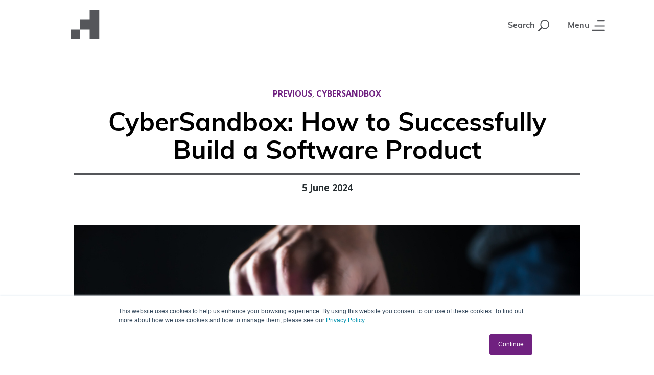

--- FILE ---
content_type: text/html; charset=UTF-8
request_url: https://www.enterprisecayman.ky/events/cybersandbox-how-to-build-a-software-product
body_size: 9556
content:
<!doctype html><!--[if lt IE 7]> <html class="no-js lt-ie9 lt-ie8 lt-ie7" lang="en" > <![endif]--><!--[if IE 7]>    <html class="no-js lt-ie9 lt-ie8" lang="en" >        <![endif]--><!--[if IE 8]>    <html class="no-js lt-ie9" lang="en" >               <![endif]--><!--[if gt IE 8]><!--><html class="no-js" lang="en"><!--<![endif]--><head>
    <meta charset="utf-8">
    <meta http-equiv="X-UA-Compatible" content="IE=edge,chrome=1">
    <meta name="author" content="Author">
    <meta name="description" content="An informative session on how to Successfully build a Software Product. ">
    <meta name="generator" content="HubSpot">
    <title>CyberSandbox: How to Successfully Build a Software Product</title>
    <link rel="shortcut icon" href="https://www.enterprisecayman.ky/hubfs/EC%20Logos%20-%202021/Enterprise%20Cayman%20-%20Full%20Colour_1-1.png">
    
<meta name="viewport" content="width=device-width, initial-scale=1">

    <script src="/hs/hsstatic/jquery-libs/static-1.1/jquery/jquery-1.7.1.js"></script>
<script>hsjQuery = window['jQuery'];</script>
    <meta property="og:description" content="An informative session on how to Successfully build a Software Product. ">
    <meta property="og:title" content="CyberSandbox: How to Successfully Build a Software Product">
    <meta name="twitter:description" content="An informative session on how to Successfully build a Software Product. ">
    <meta name="twitter:title" content="CyberSandbox: How to Successfully Build a Software Product">

    

    
    <style>
a.cta_button{-moz-box-sizing:content-box !important;-webkit-box-sizing:content-box !important;box-sizing:content-box !important;vertical-align:middle}.hs-breadcrumb-menu{list-style-type:none;margin:0px 0px 0px 0px;padding:0px 0px 0px 0px}.hs-breadcrumb-menu-item{float:left;padding:10px 0px 10px 10px}.hs-breadcrumb-menu-divider:before{content:'›';padding-left:10px}.hs-featured-image-link{border:0}.hs-featured-image{float:right;margin:0 0 20px 20px;max-width:50%}@media (max-width: 568px){.hs-featured-image{float:none;margin:0;width:100%;max-width:100%}}.hs-screen-reader-text{clip:rect(1px, 1px, 1px, 1px);height:1px;overflow:hidden;position:absolute !important;width:1px}
</style>

<link rel="stylesheet" href="https://www.enterprisecayman.ky/hubfs/hub_generated/module_assets/1/45674174123/1744447457480/module_CEC_Header.min.css">
<link rel="stylesheet" href="https://www.enterprisecayman.ky/hubfs/hub_generated/template_assets/1/60210309455/1744377371033/template_event-card.min.css">
<link rel="stylesheet" href="https://www.enterprisecayman.ky/hubfs/hub_generated/module_assets/1/60219118923/1744447488401/module_CEC_Latest_Blog_Posts.min.css">
<link rel="stylesheet" href="https://www.enterprisecayman.ky/hubfs/hub_generated/module_assets/1/45673836462/1741789513363/module_CEC_Footer.min.css">
    

    

<!-- Google tag (gtag.js) -->
<script async src="https://www.googletagmanager.com/gtag/js?id=G-M02VGN4MF2"></script>
<script>
  window.dataLayer = window.dataLayer || [];
  function gtag(){dataLayer.push(arguments);}
  gtag('js', new Date());

  gtag('config', 'G-M02VGN4MF2');
</script>
<link rel="stylesheet" href="https://cdnjs.cloudflare.com/ajax/libs/font-awesome/6.4.2/css/brands.min.css" integrity="sha512-W/zrbCncQnky/EzL+/AYwTtosvrM+YG/V6piQLSe2HuKS6cmbw89kjYkp3tWFn1dkWV7L1ruvJyKbLz73Vlgfg==" crossorigin="anonymous" referrerpolicy="no-referrer">
<style>
i.fa-brands {
    font-family: 'Font Awesome 6 Brands';
    font-style: initial;
}
</style>
<!-- Hotjar Tracking Code for https://www.enterprisecayman.ky/ -->
<script>
    (function(h,o,t,j,a,r){
        h.hj=h.hj||function(){(h.hj.q=h.hj.q||[]).push(arguments)};
        h._hjSettings={hjid:3817659,hjsv:6};
        a=o.getElementsByTagName('head')[0];
        r=o.createElement('script');r.async=1;
        r.src=t+h._hjSettings.hjid+j+h._hjSettings.hjsv;
        a.appendChild(r);
    })(window,document,'https://static.hotjar.com/c/hotjar-','.js?sv=');
</script>
<link rel="amphtml" href="https://www.enterprisecayman.ky/events/cybersandbox-how-to-build-a-software-product?hs_amp=true">

<meta property="og:image" content="https://www.enterprisecayman.ky/hubfs/CyberSandbox%20How%20to%20build%20a%20Software%20Product.png">
<meta property="og:image:width" content="1800">
<meta property="og:image:height" content="1001">

<meta name="twitter:image" content="https://www.enterprisecayman.ky/hubfs/CyberSandbox%20How%20to%20build%20a%20Software%20Product.png">


<meta property="og:url" content="https://www.enterprisecayman.ky/events/cybersandbox-how-to-build-a-software-product">
<meta name="twitter:card" content="summary_large_image">

<link rel="canonical" href="https://www.enterprisecayman.ky/events/cybersandbox-how-to-build-a-software-product">
<meta NAME="robots" CONTENT="noindex,nofollow">
<meta property="og:type" content="article">
<link rel="alternate" type="application/rss+xml" href="https://www.enterprisecayman.ky/events/rss.xml">
<meta name="twitter:domain" content="www.enterprisecayman.ky">
<script src="//platform.linkedin.com/in.js" type="text/javascript">
    lang: en_US
</script>

<meta http-equiv="content-language" content="en">
<link rel="stylesheet" href="//7052064.fs1.hubspotusercontent-na1.net/hubfs/7052064/hub_generated/template_assets/DEFAULT_ASSET/1768237105685/template_layout.min.css">


<link rel="stylesheet" href="https://www.enterprisecayman.ky/hubfs/hub_generated/template_assets/1/45674174125/1744377350435/template_boilerplate.min.css">
<link rel="stylesheet" href="https://www.enterprisecayman.ky/hubfs/hub_generated/template_assets/1/59843314795/1744377370507/template_blog-event-2021.min.css">


    

<style>
  body .hs-form-field>label {
    display: initial;
  }
  .widget-type-form > span {
    padding: 48px;
    display: block;
  }
  .widget-type-form {
    background: #efefef;
  }
</style>

<style>
  .module-version .form-col {
    display: none;
  }
  .blog-section .post-date {
    display: none !important;
  }
  input[type="text"], 
  input[type="password"], 
  input[type="datetime"], 
  input[type="datetime-local"], 
  input[type="date"], 
  input[type="month"], 
  input[type="time"], 
  input[type="week"], 
  input[type="number"], 
  input[type="email"], 
  input[type="url"], 
  input[type="search"], 
  input[type="tel"], 
  input[type="color"],
  textarea {
    border: 1px solid #f4f4f4!important;
    background-color: #ffffff !important;
  }
</style>
    

</head>
<body class="card-view   hs-content-id-168064096833 hs-blog-post hs-blog-id-51754319640" style="">
    <div class="header-container-wrapper">
    <div class="header-container container-fluid">

<div class="row-fluid-wrapper row-depth-1 row-number-1 ">
<div class="row-fluid ">
<div class="span12 widget-span widget-type-custom_widget " style="" data-widget-type="custom_widget" data-x="0" data-w="12">
<div id="hs_cos_wrapper_module_160801524128510" class="hs_cos_wrapper hs_cos_wrapper_widget hs_cos_wrapper_type_module" style="" data-hs-cos-general-type="widget" data-hs-cos-type="module"><div class="header-wrapper">
  <div class="wrapper">
    <div class="header">
      <div class="logo">
        <a href="/">
          <img src="https://www.enterprisecayman.ky/hubfs/EC%20Logos%20-%202021/Enterprise%20Cayman%20-%20White_1.svg" class="light" alt="Cayman Enterprise City">
          <img src="https://www.enterprisecayman.ky/hubfs/2023/k.svg" class="dark" alt="Cayman Enterprise City">
        </a>
      </div>
      
      <div id="icon-nav" class="icon-nav">
        
        <div class="inner-nav">
          <a class="btn-search" href="javascript:;">
            <span>Search </span>
            <svg class="search" width="512px" height="512px" viewbox="0 0 512 512" version="1.1" xmlns="http://www.w3.org/2000/svg" xmlns:xlink="http://www.w3.org/1999/xlink">
              <g stroke="none" stroke-width="1" fill="none" fill-rule="evenodd">
                <path d="M204.8,365.489 C116.578,365.489 44.111,293.81 44.111,204.8 C44.111,115.791 115.791,44.111 204.8,44.111 C293.809,44.111 365.489,115.791 365.489,204.8 C365.489,293.81 293.021,365.489 204.8,365.489 Z M501.76,453.711 L371.791,322.954 C395.422,289.871 409.6,248.911 409.6,204.8 C409.6,91.372 317.44,0 204.8,0 C92.16,0 0,92.16 0,204.8 C0,317.44 92.16,409.6 204.8,409.6 C248.911,409.6 289.871,395.422 322.954,371.791 L453.711,501.76 C460.013,508.85 469.465,512 477.342,512 C485.219,512 495.459,508.85 500.973,501.76 C515.151,488.369 515.151,467.102 501.76,453.711 L501.76,453.711 Z" id="Fill-1" fill="#FFFFFF" transform="translate(255.853491, 256.000000) scale(-1, 1) translate(-255.853491, -256.000000) "></path>
              </g>
            </svg>
            <svg xmlns="http://www.w3.org/2000/svg" width="15.557" height="15.557" viewbox="0 0 15.557 15.557" class="close">
              <g transform="translate(-7.127 -1.713)">
                <rect width="20" height="2" rx="1" transform="translate(8.541 1.713) rotate(45)" fill="#FFFFFF" />
                <rect width="20" height="2" rx="1" transform="translate(7.127 15.855) rotate(-45)" fill="#FFFFFF" />
              </g>
            </svg>
          </a>
          
          <a href="#sidr-main" class="mobile-nav">
            Menu 
            <svg xmlns="http://www.w3.org/2000/svg" width="25" height="19" viewbox="0 0 25 19" class="open">
              <rect width="15" height="2" rx="1" transform="translate(10)" fill="#fff" />
              <rect width="25" height="2" rx="1" transform="translate(0 17)" fill="#fff" />
              <rect width="20" height="2" rx="1" transform="translate(5 9)" fill="#fff" />
            </svg>
            <svg xmlns="http://www.w3.org/2000/svg" width="15.557" height="15.557" viewbox="0 0 15.557 15.557" class="close">
              <g transform="translate(-7.127 -1.713)">
                <rect width="20" height="2" rx="1" transform="translate(8.541 1.713) rotate(45)" fill="#FFFFFF" />
                <rect width="20" height="2" rx="1" transform="translate(7.127 15.855) rotate(-45)" fill="#FFFFFF" />
              </g>
            </svg>
          </a>
          
          <div class="hs-search-field"> 
            <div class="hs-search-field__bar"> 
              <form action="/search">
                <input type="text" class="hs-search-field__input" name="term" autocomplete="off" aria-label="Search" placeholder="Search">
                <input type="hidden" name="type" value="SITE_PAGE">
                <input type="hidden" name="type" value="LANDING_PAGE">
                <input type="hidden" name="type" value="BLOG_POST">
                <input type="hidden" name="type" value="LISTING_PAGE">
                <button aria-label="Search">
                  <svg width="50" height="50" viewbox="0 0 50 50" fill="none" xmlns="http://www.w3.org/2000/svg">
                    <path d="M0 0H50V50H0V0Z" fill="#54565A" />
                    <path d="M21.795 28.8749L17.625 24.7049L16.205 26.1149L21.795 31.7049L33.795 19.7049L32.385 18.2949L21.795 28.8749Z" fill="#FFFFFF" />
                  </svg>
                </button>
              </form>
            </div>
            <ul class="hs-search-field__suggestions"></ul>
          </div>
        </div>
      </div>
    </div>
  </div> 
</div>



<div id="mobile-menu">
  <div class="mobile-menu">
    <div class="nav wrapper">
      <div class="inner">
        <span id="hs_cos_wrapper_module_160801524128510_" class="hs_cos_wrapper hs_cos_wrapper_widget hs_cos_wrapper_type_menu" style="" data-hs-cos-general-type="widget" data-hs-cos-type="menu"><div id="hs_menu_wrapper_module_160801524128510_" class="hs-menu-wrapper active-branch no-flyouts hs-menu-flow-vertical" role="navigation" data-sitemap-name="default" data-menu-id="47255838734" aria-label="Navigation Menu">
 <ul role="menu">
  <li class="hs-menu-item hs-menu-depth-1 hs-item-has-children" role="none"><a href="https://www.enterprisecayman.ky/entrepreneurship" aria-haspopup="true" aria-expanded="false" role="menuitem"><strong>Entrepreneurship</strong></a>
   <ul role="menu" class="hs-menu-children-wrapper">
    <li class="hs-menu-item hs-menu-depth-2" role="none"><a href="https://www.enterprisecayman.ky/business-design-competition" role="menuitem">Business Design Competition</a></li>
    <li class="hs-menu-item hs-menu-depth-2" role="none"><a href="https://www.enterprisecayman.ky/launch-labs-studios" role="menuitem">Launch Labs Studios</a></li>
    <li class="hs-menu-item hs-menu-depth-2" role="none"><a href="https://www.enterprisecayman.ky/events/tag/for-entrepreneurs" role="menuitem">Events for Entrepreneurs</a></li>
    <li class="hs-menu-item hs-menu-depth-2" role="none"><a href="https://www.enterprisecayman.ky/resources-for-entrepreneurs" role="menuitem">Resources for Entrepreneurs</a></li>
    <li class="hs-menu-item hs-menu-depth-2" role="none"><a href="https://www.enterprisecayman.ky/events/private-investment-mechanics-2024" role="menuitem">Private Investor Mechanics</a></li>
   </ul></li>
  <li class="hs-menu-item hs-menu-depth-1 hs-item-has-children" role="none"><a href="https://www.enterprisecayman.ky/career-development" aria-haspopup="true" aria-expanded="false" role="menuitem"><strong>Career Development</strong></a>
   <ul role="menu" class="hs-menu-children-wrapper">
    <li class="hs-menu-item hs-menu-depth-2" role="none"><a href="https://www.enterprisecayman.ky/tech-training" role="menuitem">Tech Training</a></li>
    <li class="hs-menu-item hs-menu-depth-2" role="none"><a href="https://www.enterprisecayman.ky/internships" role="menuitem">Internships</a></li>
    <li class="hs-menu-item hs-menu-depth-2" role="none"><a href="https://www.enterprisecayman.ky/jobs" role="menuitem">Jobs Portal</a></li>
    <li class="hs-menu-item hs-menu-depth-2" role="none"><a href="https://www.enterprisecayman.ky/resources-for-job-seekers" role="menuitem">Resources for Job Seekers</a></li>
    <li class="hs-menu-item hs-menu-depth-2" role="none"><a href="https://www.enterprisecayman.ky/tech-futures-week" role="menuitem">Tech Futures Week</a></li>
   </ul></li>
  <li class="hs-menu-item hs-menu-depth-1 hs-item-has-children" role="none"><a href="https://www.enterprisecayman.ky/community" aria-haspopup="true" aria-expanded="false" role="menuitem"><strong>Community<strong></strong></strong></a>
   <ul role="menu" class="hs-menu-children-wrapper">
    <li class="hs-menu-item hs-menu-depth-2" role="none"><a href="https://www.enterprisecayman.ky/events" role="menuitem">Workshops &amp; Events</a></li>
    <li class="hs-menu-item hs-menu-depth-2" role="none"><a href="https://www.enterprisecayman.ky/tech-talks" role="menuitem">Tech Talks</a></li>
    <li class="hs-menu-item hs-menu-depth-2" role="none"><a href="https://www.enterprisecayman.ky/fin-talks" role="menuitem">Fin Talks</a></li>
    <li class="hs-menu-item hs-menu-depth-2" role="none"><a href="https://www.enterprisecayman.ky/cybersandbox" role="menuitem">CyberSandbox</a></li>
    <li class="hs-menu-item hs-menu-depth-2" role="none"><a href="https://www.enterprisecayman.ky/uni-talks" role="menuitem">#UniTalks </a></li>
    <li class="hs-menu-item hs-menu-depth-2" role="none"><a href="https://www.enterprisecayman.ky/community-initiatives" role="menuitem">Community Initiatives</a></li>
   </ul></li>
  <li class="hs-menu-item hs-menu-depth-1 hs-item-has-children" role="none"><a href="javascript:;" aria-haspopup="true" aria-expanded="false" role="menuitem">Support</a>
   <ul role="menu" class="hs-menu-children-wrapper">
    <li class="hs-menu-item hs-menu-depth-2" role="none"><a href="https://www.enterprisecayman.ky/volunteer-programme" role="menuitem">Volunteer</a></li>
    <li class="hs-menu-item hs-menu-depth-2" role="none"><a href="https://www.enterprisecayman.ky/en-gb/sponsor" role="menuitem">Sponsor</a></li>
    <li class="hs-menu-item hs-menu-depth-2" role="none"><a href="https://www.enterprisecayman.ky/enterprise-cayman-sponsors" role="menuitem">Our Sponsors &amp; Partners</a></li>
   </ul></li>
  <li class="hs-menu-item hs-menu-depth-1 hs-item-has-children" role="none"><a href="javascript:;" aria-haspopup="true" aria-expanded="false" role="menuitem">About</a>
   <ul role="menu" class="hs-menu-children-wrapper">
    <li class="hs-menu-item hs-menu-depth-2" role="none"><a href="https://www.enterprisecayman.ky/leadership-and-vision" role="menuitem">Leadership &amp; Vision</a></li>
    <li class="hs-menu-item hs-menu-depth-2" role="none"><a href="https://www.enterprisecayman.ky/newsroom" role="menuitem">Newsroom</a></li>
    <li class="hs-menu-item hs-menu-depth-2" role="none"><a href="https://www.enterprisecayman.ky/reports" role="menuitem">Reports</a></li>
    <li class="hs-menu-item hs-menu-depth-2" role="none"><a href="https://www.enterprisecayman.ky/contact" role="menuitem">Contact Us</a></li>
   </ul></li>
 </ul>
</div></span>
        <div class="info-box"> 
          <h3 style="color:#ffffff;margin-bottom:24px;"><a href="https://www.enterprisecayman.ky/contact">Contact Us</a></h3>
          
          <div class="social item">
            <strong>Social</strong><br>
            <span id="hs_cos_wrapper_module_160801524128510_" class="hs_cos_wrapper hs_cos_wrapper_widget hs_cos_wrapper_type_menu" style="" data-hs-cos-general-type="widget" data-hs-cos-type="menu"><div id="hs_menu_wrapper_module_160801524128510_" class="hs-menu-wrapper active-branch flyouts hs-menu-flow-horizontal" role="navigation" data-sitemap-name="default" data-menu-id="48482698628" aria-label="Navigation Menu">
 <ul role="menu">
  <li class="hs-menu-item hs-menu-depth-1" role="none"><a href="https://www.facebook.com/EnterpriseCayman" role="menuitem" target="_blank" rel="noopener"><i class="fa-brands fa-facebook-f"></i></a></li>
  <li class="hs-menu-item hs-menu-depth-1" role="none"><a href="https://www.instagram.com/enterprisecayman/" role="menuitem" target="_blank" rel="noopener"><i class="fa-brands fa-instagram"></i></a></li>
  <li class="hs-menu-item hs-menu-depth-1" role="none"><a href="https://www.youtube.com/channel/UCsm8U3mY-82uegFZtTfwRUg" role="menuitem" target="_blank" rel="noopener"><i class="fa-brands fa-youtube"></i></a></li>
  <li class="hs-menu-item hs-menu-depth-1" role="none"><a href="https://twitter.com/CEC_Cayman" role="menuitem" target="_blank" rel="noopener"><i class="fa-brands fa-x-twitter"></i></a></li>
  <li class="hs-menu-item hs-menu-depth-1" role="none"><a href="https://www.linkedin.com/company/79635695/admin/" role="menuitem" target="_blank" rel="noopener"><i class="fa-brands fa-linkedin"></i></a></li>
 </ul>
</div></span>
          </div>
          
        </div>
      </div>
    </div>
    
  </div>
</div>
</div>

</div><!--end widget-span -->
</div><!--end row-->
</div><!--end row-wrapper -->

    </div><!--end header -->
</div><!--end header wrapper -->

<div class="body-container-wrapper">
    <div class="body-container container-fluid">

<div class="row-fluid-wrapper row-depth-1 row-number-1 ">
<div class="row-fluid ">
<div class="span12 widget-span widget-type-custom_widget " style="" data-widget-type="custom_widget" data-x="0" data-w="12">
<div id="hs_cos_wrapper_module_151388194052436" class="hs_cos_wrapper hs_cos_wrapper_widget hs_cos_wrapper_type_module widget-type-blog_content" style="" data-hs-cos-general-type="widget" data-hs-cos-type="module">
    <div class="blog-section">
<div class="blog-post-wrapper cell-wrapper"> 
<div class="introduction section post-body">
<div class="blog-post__tags">
<a class="blog-post__tag-link" href="https://www.enterprisecayman.ky/events/tag/previous">Previous</a>,
<a class="blog-post__tag-link" href="https://www.enterprisecayman.ky/events/tag/cybersandbox">CyberSandbox</a>
</div>
<h1>CyberSandbox: How to Successfully Build a Software Product</h1>
<div class="post-date">
Published: May 21, 2024 | <span class="reading-minutes">1 Min Read</span>        
</div>
<div class="separator">
</div>
<div class="event-date"><p> 5 June 2024</p></div>
</div>
<div class="section post-body">
<div class="post-header-image">
<img src="https://www.enterprisecayman.ky/hubfs/CyberSandbox%20How%20to%20build%20a%20Software%20Product.png" alt="">
</div>
<span id="hs_cos_wrapper_post_body" class="hs_cos_wrapper hs_cos_wrapper_meta_field hs_cos_wrapper_type_rich_text" style="" data-hs-cos-general-type="meta_field" data-hs-cos-type="rich_text"><h4 style="font-size: 16px; line-height: 1; font-weight: bold;">&nbsp;</h4>
<h4 style="font-size: 36px; line-height: 1; font-weight: bold;">How to Successfully Build a Software Product</h4>
<h2 style="font-weight: bold; line-height: 1;"><span style="font-weight: normal;"><span style="font-size: 18px;">Wednesday, 5 June 2024 • 5:30pm to 7:30pm • The Innovation Room at</span><span style="font-size: 18px;">&nbsp;<a href="https://maps.app.goo.gl/MQBDtmkE8wQECjR7A" rel="noopener" target="_blank">Signal House</a>, off Fairbanks Road </span></span><span style="font-size: 18px; font-weight: normal;"><span style="text-decoration: none;"><span style="font-style: normal;">• Free Admission</span></span> <br><span style="font-size: 16px; font-style: italic; font-weight: bold;">with <a href="https://www.linkedin.com/in/george-wauchope/?originalSubdomain=ky" rel="noopener" target="_blank">George Wauchope</a>, Founder and CEO of Emailchaser.</span></span><!--more--></h2>
<p>Join us for an informative session where we'll delve into the fundamentals of building a successful software product from scratch. George will guide us through each crucial step, from evaluating the feasibility of your software idea to assembling the right team, navigating fundraising, and designing your product with a focus on UI/UX using Figma.&nbsp;<br><br>Throughout the session, we'll explore essential topics such as selecting the appropriate tech stack, effective product management strategies during the development phase, and devising impactful marketing and distribution plans. Additionally, George will share insights on providing exemplary customer service and setting up a seamless payment gateway in Cayman.<br><br>Whether you're an aspiring entrepreneur or a seasoned developer, this session offers invaluable knowledge and practical tips to help you navigate the complex landscape of software entrepreneurship. Don't miss out on this opportunity to equip yourself with the tools and strategies needed to turn your software dreams into reality.</p>
<p><span style="font-weight: bold; background-color: transparent;">RSVP by filling in the form below ↓&nbsp;</span><span></span></p>
<p><span style="background-color: transparent;"><span style="background-color: transparent;"><span style="font-weight: normal;"><span style="font-weight: bold; background-color: transparent;">About Speaker&nbsp;</span></span></span></span></p>
<p style="font-size: 8px; line-height: 1;"><span style="background-color: transparent;"><br><span style="font-weight: bold;"><img src="https://www.enterprisecayman.ky/hs-fs/hubfs/George%20Wauchope%20Enterprise%20Cayman.png?width=210&amp;height=210&amp;name=George%20Wauchope%20Enterprise%20Cayman.png" width="210" height="210" loading="lazy" alt="George Wauchope Enterprise Cayman" style="height: auto; max-width: 100%; width: 210px;" srcset="https://www.enterprisecayman.ky/hs-fs/hubfs/George%20Wauchope%20Enterprise%20Cayman.png?width=105&amp;height=105&amp;name=George%20Wauchope%20Enterprise%20Cayman.png 105w, https://www.enterprisecayman.ky/hs-fs/hubfs/George%20Wauchope%20Enterprise%20Cayman.png?width=210&amp;height=210&amp;name=George%20Wauchope%20Enterprise%20Cayman.png 210w, https://www.enterprisecayman.ky/hs-fs/hubfs/George%20Wauchope%20Enterprise%20Cayman.png?width=315&amp;height=315&amp;name=George%20Wauchope%20Enterprise%20Cayman.png 315w, https://www.enterprisecayman.ky/hs-fs/hubfs/George%20Wauchope%20Enterprise%20Cayman.png?width=420&amp;height=420&amp;name=George%20Wauchope%20Enterprise%20Cayman.png 420w, https://www.enterprisecayman.ky/hs-fs/hubfs/George%20Wauchope%20Enterprise%20Cayman.png?width=525&amp;height=525&amp;name=George%20Wauchope%20Enterprise%20Cayman.png 525w, https://www.enterprisecayman.ky/hs-fs/hubfs/George%20Wauchope%20Enterprise%20Cayman.png?width=630&amp;height=630&amp;name=George%20Wauchope%20Enterprise%20Cayman.png 630w" sizes="(max-width: 210px) 100vw, 210px"></span></span></p>
<p style="font-weight: normal;">George Wauchope has been running companies for a decade. He is the founder and CEO of Emailchaser, a software company that allows salespeople to send cold emails that land in the primary inbox (not spam).</p>
<p style="font-weight: normal; font-size: 8px;">&nbsp;</p>
<p style="font-weight: normal;"><span>Learn more about the <a href="/cybersandbox" rel="noopener" target="_blank">CyberSandbox initiative here.</a><br></span> <span style="font-weight: bold;"></span>Have a question? Email <a href="mailto:innovate@enterprisecayman.ky" rel="noopener">innovate@enterprisecayman.ky</a> for details.</p>
<div><strong>Event Partners</strong></div>
<div><strong><img src="https://www.enterprisecayman.ky/hs-fs/hubfs/CyberSandbox%20x%20EmailChaser.png?width=990&amp;height=132&amp;name=CyberSandbox%20x%20EmailChaser.png" width="990" height="132" loading="lazy" alt="CyberSandbox x EmailChaser" style="height: auto; max-width: 100%; width: 990px;" srcset="https://www.enterprisecayman.ky/hs-fs/hubfs/CyberSandbox%20x%20EmailChaser.png?width=495&amp;height=66&amp;name=CyberSandbox%20x%20EmailChaser.png 495w, https://www.enterprisecayman.ky/hs-fs/hubfs/CyberSandbox%20x%20EmailChaser.png?width=990&amp;height=132&amp;name=CyberSandbox%20x%20EmailChaser.png 990w, https://www.enterprisecayman.ky/hs-fs/hubfs/CyberSandbox%20x%20EmailChaser.png?width=1485&amp;height=198&amp;name=CyberSandbox%20x%20EmailChaser.png 1485w, https://www.enterprisecayman.ky/hs-fs/hubfs/CyberSandbox%20x%20EmailChaser.png?width=1980&amp;height=264&amp;name=CyberSandbox%20x%20EmailChaser.png 1980w, https://www.enterprisecayman.ky/hs-fs/hubfs/CyberSandbox%20x%20EmailChaser.png?width=2475&amp;height=330&amp;name=CyberSandbox%20x%20EmailChaser.png 2475w, https://www.enterprisecayman.ky/hs-fs/hubfs/CyberSandbox%20x%20EmailChaser.png?width=2970&amp;height=396&amp;name=CyberSandbox%20x%20EmailChaser.png 2970w" sizes="(max-width: 990px) 100vw, 990px"></strong></div></span>
</div>
</div>
</div>
<script>
$(window).resize(function(){
console.log('resize');
$('.post-items .post-item').css('height','auto');
$('.post-items .post-item').each(function(){
$(this).css('height', $(this).height() + 'px');
});
if($(window).width() < 1024){
$( this ).find('.post-image').css('height','304px').css('min-height', '304px'); 
}
});
$(document).ready(function(){
$(window).trigger('resize');
});
$('.post-body img').each(function(){
if($(this).attr('href') === 'https://19524207.fs1.hubspotusercontent-na1.net/hubfs/19524207/CyberSandbox%20How%20to%20build%20a%20Software%20Product.png'){
$(this).hide(); 
}
});
setTimeout(function(){
$('.post-body .cta_button').each(function(){
if($(this).find('img').length>0){
$(this).addClass('cta_image'); 
}
});
}, 1000);
</script>
</div>

</div><!--end widget-span -->
</div><!--end row-->
</div><!--end row-wrapper -->

<div class="row-fluid-wrapper row-depth-1 row-number-2 ">
<div class="row-fluid ">
<div class="span12 widget-span widget-type-cell cec_module il_fullwidth_frm" style="background-color: #FFFFFF;" data-widget-type="cell" data-x="0" data-w="12">

<div class="row-fluid-wrapper row-depth-1 row-number-3 ">
<div class="row-fluid ">



<div class="wrapper hide-form-false">
  <div class="inner-wrapper">    
    <div class="form-col" style="background-color: #F1f1f1;">
      <div class="inner">
        <div class="content">
          <div class="wrap"><div class="pad"> 
<div class="span12 widget-span widget-type-custom_widget " style="" data-widget-type="custom_widget" data-x="0" data-w="12">
<div id="hs_cos_wrapper_module_162750121940901" class="hs_cos_wrapper hs_cos_wrapper_widget hs_cos_wrapper_type_module widget-type-form" style="" data-hs-cos-general-type="widget" data-hs-cos-type="module">


	



	<span id="hs_cos_wrapper_module_162750121940901_" class="hs_cos_wrapper hs_cos_wrapper_widget hs_cos_wrapper_type_form" style="" data-hs-cos-general-type="widget" data-hs-cos-type="form"><h3 id="hs_cos_wrapper_form_846093260_title" class="hs_cos_wrapper form-title" data-hs-cos-general-type="widget_field" data-hs-cos-type="text">We are no longer taking RSVPs for this event. Should you have any questions please email innovate@enterprisecayman.ky.</h3>

</span>
</div>

</div><!--end widget-span -->
</div></div>
        </div>
      </div>
    </div>
  </div>
</div>




</div><!--end row-->
</div><!--end row-wrapper -->

<div class="row-fluid-wrapper row-depth-1 row-number-4 ">
<div class="row-fluid ">
<div class="span12 widget-span widget-type-custom_widget " style="" data-widget-type="custom_widget" data-x="0" data-w="12">
<div id="hs_cos_wrapper_module_166661827697388" class="hs_cos_wrapper hs_cos_wrapper_widget hs_cos_wrapper_type_module" style="" data-hs-cos-general-type="widget" data-hs-cos-type="module"><div class="share-icons">
  <a href="https://www.facebook.com/sharer/sharer.php?u=https://www.enterprisecayman.ky/events/cybersandbox-how-to-build-a-software-product" target="_blank">
    <img src="https://cdn2.hubspot.net/hubfs/231966/Blog%20Assets/facebook-icon.svg" alt="facebook" width="55" style="width: 55px;">
  </a>
  <a href="http://twitter.com/share?text=CyberSandbox:%20How%20to%20Successfully%20Build%20a%20Software%20Product&amp;url=https://www.enterprisecayman.ky/events/cybersandbox-how-to-build-a-software-product" target="_blank">
    <img src="https://www.caymanenterprisecity.com/hubfs/icons/Twitter-X.svg" alt="twitter" width="65" style="width: 65px;">
  </a>
  <a href="https://www.linkedin.com/shareArticle?mini=true&amp;url=https://www.enterprisecayman.ky/events/cybersandbox-how-to-build-a-software-product" target="_blank">
    <img src="https://cdn2.hubspot.net/hubfs/231966/Blog%20Assets/linkedin-icon.svg" alt="linkedin" width="55" style="width: 55px;">
  </a>
  <a href="javascript:;" class="share-button">
    <img src="https://blogs.haas.berkeley.edu/hubfs/Blog%20Assets/link.svg" alt="link" width="55" style="width: 55px;">
  </a>
</div></div>

</div><!--end widget-span -->
</div><!--end row-->
</div><!--end row-wrapper -->

</div><!--end widget-span -->
</div><!--end row-->
</div><!--end row-wrapper -->

<div class="row-fluid-wrapper row-depth-1 row-number-5 ">
<div class="row-fluid ">
<div class="span12 widget-span widget-type-custom_widget " style="" data-widget-type="custom_widget" data-x="0" data-w="12">
<div id="hs_cos_wrapper_module_163751704180084" class="hs_cos_wrapper hs_cos_wrapper_widget hs_cos_wrapper_type_module" style="" data-hs-cos-general-type="widget" data-hs-cos-type="module">

<div class="cec-event-card-cm latest-posts first-card-full-view total-3">
  <div class="wrapper">
    <h2>Explore Other Events</h2>
    <div class="events-wrapper">
      
      <div class="events-w">
        <a href="https://www.enterprisecayman.ky/events/cybersandbox-practical-applications-across-industries" class="abs-url"></a>
        <div id="module_163751704180084" class="cec_module il_event_card card-1">
          
          <div class="wrapper date-time  center left">
            <div class="date-time-w"><h5 class="title">1 April 2026</h5></div>
          </div>
          
          <div class="wrapper center left">
            <div class="content-col">
              <div class="inner">

                <div class="content">                  
                  <img src="https://www.enterprisecayman.ky/hubfs/AI%20HERO.png" alt="CyberSandbox - AI in Action"><br><br>
                  <h4>CyberSandbox - AI in Action</h4><br>
                  <p>A practical session on integrating AI into workflows, highlighting real examples, strategic decision making, and high impact business opportunities.</p>
                  <p><a class="cta_button button3b" href="https://www.enterprisecayman.ky/events/cybersandbox-practical-applications-across-industries">Read More &gt;</a></p>
                </div>

              </div>
            </div>
          </div>
        </div>
      </div>
      
      <div class="events-w">
        <a href="https://www.enterprisecayman.ky/events/cybersandbox-ai-as-a-business-growth-engine" class="abs-url"></a>
        <div id="module_163751704180084" class="cec_module il_event_card card-2">
          
          <div class="wrapper date-time  center left">
            <div class="date-time-w"><h5 class="title">4 March 2026</h5></div>
          </div>
          
          <div class="wrapper center left">
            <div class="content-col">
              <div class="inner">

                <div class="content">                  
                  <img src="https://www.enterprisecayman.ky/hubfs/CyberSandbox%20HERO%202.png" alt="CyberSandbox - AI as a Business Growth Engine"><br><br>
                  <h4>CyberSandbox - AI as a Business Growth Engine</h4><br>
                  <p>Discover practical ways AI is being used to build businesses, create opportunities, and stand out in Cayman’s evolving workforce.</p>
                  <p><a class="cta_button button3b" href="https://www.enterprisecayman.ky/events/cybersandbox-ai-as-a-business-growth-engine">Read More &gt;</a></p>
                </div>

              </div>
            </div>
          </div>
        </div>
      </div>
      
      <div class="events-w">
        <a href="https://www.enterprisecayman.ky/events/building-a-strong-marketing-plan" class="abs-url"></a>
        <div id="module_163751704180084" class="cec_module il_event_card card-3">
          
          <div class="wrapper date-time  center left">
            <div class="date-time-w"><h5 class="title">25 February 2026</h5></div>
          </div>
          
          <div class="wrapper center left">
            <div class="content-col">
              <div class="inner">

                <div class="content">                  
                  <img src="https://www.enterprisecayman.ky/hubfs/Building%20a%20solid%20marketing%20plan%20HERO%20(1).png" alt="Launch Labs Studios - Building a Solid Marketing Plan"><br><br>
                  <h4>Launch Labs Studios - Building a Solid Marketing Plan</h4><br>
                  <p>Join us for an engaging session on creating a marketing plan that aligns with your business goals.</p>
                  <p><a class="cta_button button3b" href="https://www.enterprisecayman.ky/events/building-a-strong-marketing-plan">Read More &gt;</a></p>
                </div>

              </div>
            </div>
          </div>
        </div>
      </div>
      
    </div>
  </div>
</div></div>

</div><!--end widget-span -->
</div><!--end row-->
</div><!--end row-wrapper -->

    </div><!--end body -->
</div><!--end body wrapper -->

<div class="footer-container-wrapper">
    <div class="footer-container container-fluid">

<div class="row-fluid-wrapper row-depth-1 row-number-1 ">
<div class="row-fluid ">
<div class="span12 widget-span widget-type-custom_widget " style="" data-widget-type="custom_widget" data-x="0" data-w="12">
<div id="hs_cos_wrapper_module_16080152389868" class="hs_cos_wrapper hs_cos_wrapper_widget hs_cos_wrapper_type_module" style="" data-hs-cos-general-type="widget" data-hs-cos-type="module">
<div class="footer">
  
  <div class="subscribe-to-newsletter">
    <div class="wrapper">
      <div class="desc-w"><h3>Sign up</h3>
<p>Sign up to our newsletter to get updated information on new programmes and opportunities...</p></div>
      <div class="form-w">
        <!--[if lte IE 8]>
<script charset="utf-8" type="text/javascript" src="//js.hsforms.net/forms/v2-legacy.js"></script>
<![endif]-->
        <script charset="utf-8" type="text/javascript" src="//js.hsforms.net/forms/v2.js"></script>
        <script>
          hbspt.forms.create({
            region: "na1",
            portalId: "19524207",
            formId: "69457ec9-d382-4669-b507-074251bfeb7c"
          });
        </script>
      </div>
    </div>
  </div>
  
  
  <div class="aaa">
    <div class="wrapper">


      <div class="grid-7">
        <div class="ss">
          <span id="hs_cos_wrapper_module_16080152389868_" class="hs_cos_wrapper hs_cos_wrapper_widget hs_cos_wrapper_type_menu" style="" data-hs-cos-general-type="widget" data-hs-cos-type="menu"><div id="hs_menu_wrapper_module_16080152389868_" class="hs-menu-wrapper active-branch flyouts hs-menu-flow-horizontal" role="navigation" data-sitemap-name="default" data-menu-id="50392132427" aria-label="Navigation Menu">
 <ul role="menu">
  <li class="hs-menu-item hs-menu-depth-1" role="none"><a href="https://www.enterprisecayman.ky/entrepreneurship" role="menuitem"><strong>ENTREPRENEURSHIP</strong></a></li>
  <li class="hs-menu-item hs-menu-depth-1" role="none"><a href="https://www.enterprisecayman.ky/business-design-competition" role="menuitem">Business Design Competition</a></li>
  <li class="hs-menu-item hs-menu-depth-1" role="none"><a href="https://www.enterprisecayman.ky/launch-labs-studios" role="menuitem">Launch Labs Studios</a></li>
  <li class="hs-menu-item hs-menu-depth-1" role="none"><a href="https://www.enterprisecayman.ky/events/tag/for-entrepreneurs" role="menuitem">Events for Entrepreneurs</a></li>
  <li class="hs-menu-item hs-menu-depth-1" role="none"><a href="https://www.enterprisecayman.ky/resources-for-entrepreneurs" role="menuitem">Resources for Entrepreneurs</a></li>
  <li class="hs-menu-item hs-menu-depth-1" role="none"><a href="https://www.enterprisecayman.ky/events/private-investment-mechanics-2024" role="menuitem">Private Investor Mechanics</a></li>
 </ul>
</div></span>
          
        </div>

        <div class="ss">
          <span id="hs_cos_wrapper_module_16080152389868_" class="hs_cos_wrapper hs_cos_wrapper_widget hs_cos_wrapper_type_menu" style="" data-hs-cos-general-type="widget" data-hs-cos-type="menu"><div id="hs_menu_wrapper_module_16080152389868_" class="hs-menu-wrapper active-branch flyouts hs-menu-flow-horizontal" role="navigation" data-sitemap-name="default" data-menu-id="50392368024" aria-label="Navigation Menu">
 <ul role="menu">
  <li class="hs-menu-item hs-menu-depth-1" role="none"><a href="https://www.enterprisecayman.ky/career-development" role="menuitem"><strong>CAREER DEVELOPMENT</strong></a></li>
  <li class="hs-menu-item hs-menu-depth-1" role="none"><a href="https://www.enterprisecayman.ky/tech-training" role="menuitem">Tech Training</a></li>
  <li class="hs-menu-item hs-menu-depth-1" role="none"><a href="https://www.enterprisecayman.ky/internships" role="menuitem">Internships</a></li>
  <li class="hs-menu-item hs-menu-depth-1" role="none"><a href="https://www.enterprisecayman.ky/jobs" role="menuitem">Jobs Portal</a></li>
  <li class="hs-menu-item hs-menu-depth-1" role="none"><a href="https://www.enterprisecayman.ky/resources-for-job-seekers" role="menuitem">Resources for Job Seekers</a></li>
  <li class="hs-menu-item hs-menu-depth-1" role="none"><a href="https://www.enterprisecayman.ky/tech-futures-week" role="menuitem">Tech Futures Week</a></li>
 </ul>
</div></span>
          
        </div>

        <div class="ss">
          <span id="hs_cos_wrapper_module_16080152389868_" class="hs_cos_wrapper hs_cos_wrapper_widget hs_cos_wrapper_type_menu" style="" data-hs-cos-general-type="widget" data-hs-cos-type="menu"><div id="hs_menu_wrapper_module_16080152389868_" class="hs-menu-wrapper active-branch flyouts hs-menu-flow-horizontal" role="navigation" data-sitemap-name="default" data-menu-id="50393078124" aria-label="Navigation Menu">
 <ul role="menu">
  <li class="hs-menu-item hs-menu-depth-1" role="none"><a href="https://www.enterprisecayman.ky/community" role="menuitem"><strong>COMMUNITY</strong></a></li>
  <li class="hs-menu-item hs-menu-depth-1" role="none"><a href="https://www.enterprisecayman.ky/events" role="menuitem">Workshops &amp; Events</a></li>
  <li class="hs-menu-item hs-menu-depth-1" role="none"><a href="https://www.enterprisecayman.ky/tech-talks" role="menuitem">Tech Talks</a></li>
  <li class="hs-menu-item hs-menu-depth-1" role="none"><a href="https://www.enterprisecayman.ky/fin-talks" role="menuitem">Fin Talks</a></li>
  <li class="hs-menu-item hs-menu-depth-1" role="none"><a href="https://www.enterprisecayman.ky/cybersandbox" role="menuitem">CyberSandbox</a></li>
  <li class="hs-menu-item hs-menu-depth-1" role="none"><a href="https://www.enterprisecayman.ky/community-initiatives" role="menuitem">Community Initiatives</a></li>
 </ul>
</div></span>
          
        </div>

        <div class="ss">
          <span id="hs_cos_wrapper_module_16080152389868_" class="hs_cos_wrapper hs_cos_wrapper_widget hs_cos_wrapper_type_menu" style="" data-hs-cos-general-type="widget" data-hs-cos-type="menu"><div id="hs_menu_wrapper_module_16080152389868_" class="hs-menu-wrapper active-branch flyouts hs-menu-flow-horizontal" role="navigation" data-sitemap-name="default" data-menu-id="135098036361" aria-label="Navigation Menu">
 <ul role="menu">
  <li class="hs-menu-item hs-menu-depth-1" role="none"><a href="javascript:;" role="menuitem"><strong>SUPPORT</strong></a></li>
  <li class="hs-menu-item hs-menu-depth-1" role="none"><a href="https://www.enterprisecayman.ky/volunteer-programme" role="menuitem">Volunteer</a></li>
  <li class="hs-menu-item hs-menu-depth-1" role="none"><a href="https://www.enterprisecayman.ky/en-gb/sponsor" role="menuitem">Sponsor</a></li>
  <li class="hs-menu-item hs-menu-depth-1" role="none"><a href="https://www.enterprisecayman.ky/enterprise-cayman-sponsors" role="menuitem">Our Sponsors &amp; Partners</a></li>
 </ul>
</div></span>
          
        </div>

        <div class="ss">
          <span id="hs_cos_wrapper_module_16080152389868_" class="hs_cos_wrapper hs_cos_wrapper_widget hs_cos_wrapper_type_menu" style="" data-hs-cos-general-type="widget" data-hs-cos-type="menu"><div id="hs_menu_wrapper_module_16080152389868_" class="hs-menu-wrapper active-branch flyouts hs-menu-flow-horizontal" role="navigation" data-sitemap-name="default" data-menu-id="135095675226" aria-label="Navigation Menu">
 <ul role="menu">
  <li class="hs-menu-item hs-menu-depth-1" role="none"><a href="javascript:;" role="menuitem"><strong>ABOUT</strong></a></li>
  <li class="hs-menu-item hs-menu-depth-1" role="none"><a href="https://www.enterprisecayman.ky/leadership-and-vision" role="menuitem">Leadership &amp; Vision</a></li>
  <li class="hs-menu-item hs-menu-depth-1" role="none"><a href="https://www.enterprisecayman.ky/newsroom" role="menuitem">Newsroom</a></li>
  <li class="hs-menu-item hs-menu-depth-1" role="none"><a href="https://www.enterprisecayman.ky/reports" role="menuitem">Reports</a></li>
  <li class="hs-menu-item hs-menu-depth-1" role="none"><a href="https://www.enterprisecayman.ky/contact" role="menuitem">Contact Us</a></li>
 </ul>
</div></span>
          
        </div>




      </div>
    </div>
  </div>

  <div class="xtra">
    <div class="wrapper">
      <img style="max-width: 200px;width: 100%;" src="https://www.enterprisecayman.ky/hubfs/EC-colour.svg" alt="footer-logo">
      <div class="socials">
        <p class="priv">
          <a href="https://www.enterprisecayman.ky/privacy-policy" role="menuitem" data-kmt="1">Privacy Policy | Enterprise Cayman</a>
        </p>
        <span id="hs_cos_wrapper_module_16080152389868_" class="hs_cos_wrapper hs_cos_wrapper_widget hs_cos_wrapper_type_menu" style="" data-hs-cos-general-type="widget" data-hs-cos-type="menu"><div id="hs_menu_wrapper_module_16080152389868_" class="hs-menu-wrapper active-branch flyouts hs-menu-flow-horizontal" role="navigation" data-sitemap-name="default" data-menu-id="48482698628" aria-label="Navigation Menu">
 <ul role="menu">
  <li class="hs-menu-item hs-menu-depth-1" role="none"><a href="https://www.facebook.com/EnterpriseCayman" role="menuitem" target="_blank" rel="noopener"><i class="fa-brands fa-facebook-f"></i></a></li>
  <li class="hs-menu-item hs-menu-depth-1" role="none"><a href="https://www.instagram.com/enterprisecayman/" role="menuitem" target="_blank" rel="noopener"><i class="fa-brands fa-instagram"></i></a></li>
  <li class="hs-menu-item hs-menu-depth-1" role="none"><a href="https://www.youtube.com/channel/UCsm8U3mY-82uegFZtTfwRUg" role="menuitem" target="_blank" rel="noopener"><i class="fa-brands fa-youtube"></i></a></li>
  <li class="hs-menu-item hs-menu-depth-1" role="none"><a href="https://twitter.com/CEC_Cayman" role="menuitem" target="_blank" rel="noopener"><i class="fa-brands fa-x-twitter"></i></a></li>
  <li class="hs-menu-item hs-menu-depth-1" role="none"><a href="https://www.linkedin.com/company/79635695/admin/" role="menuitem" target="_blank" rel="noopener"><i class="fa-brands fa-linkedin"></i></a></li>
 </ul>
</div></span>
      </div>
    </div>
  </div>


  <div class="bottom">
    <div class="wrapper">
      <div class="copy">
        <p>© Cayman Enterprise City. All rights reserved. T: <a href="tel:+1%20(345)%20945-3722" rel=" noopener">+1 (345) 945-3722</a> E: <a href="mailto:info@caymanenterprisecity.com" rel=" noopener">info@caymanenterprisecity.com</a></p>
      </div>
      <div class="credit">
        Designed by <a href="#"><img class="fix" src="https://www.caymanenterprisecity.com/hubfs/assets_2020/walzzy-logo.svg" alt="walzzy"></a>  | Developed by <a href="https://www.cronyxdigital.com/"><strong>CRO:NYX</strong></a>
      </div>
    </div>
  </div>
</div>



<script src="https://cdnjs.cloudflare.com/ajax/libs/jquery/3.4.1/jquery.min.js" integrity="sha256-CSXorXvZcTkaix6Yvo6HppcZGetbYMGWSFlBw8HfCJo=" crossorigin="anonymous"></script>
<script src="https://cdnjs.cloudflare.com/ajax/libs/sidr/2.2.1/jquery.sidr.min.js" integrity="sha256-/VeucihXSoNSfLiRfsWg/5RKp4eTTuW4Wnl28lm3rjE=" crossorigin="anonymous"></script>
<script src="https://cdnjs.cloudflare.com/ajax/libs/aos/2.3.4/aos.js" integrity="sha512-A7AYk1fGKX6S2SsHywmPkrnzTZHrgiVT7GcQkLGDe2ev0aWb8zejytzS8wjo7PGEXKqJOrjQ4oORtnimIRZBtw==" crossorigin="anonymous"></script>
<script src="https://cdnjs.cloudflare.com/ajax/libs/jquery.lazy/1.7.10/jquery.lazy.min.js" integrity="sha256-ZPvH+DBiXs1v8yk7lmZa6+wqm+kzbwL9R1COtZ9+wjo=" crossorigin="anonymous"></script>
<script src="https://cdnjs.cloudflare.com/ajax/libs/venobox/1.8.6/venobox.min.js" integrity="sha256-vRcA6HQ42C3q7wQlOYINRAMuAPpjAmdORTQ1wv/jwtk=" crossorigin="anonymous"></script>
<script src="https://cdnjs.cloudflare.com/ajax/libs/slick-carousel/1.9.0/slick.min.js" integrity="sha256-NXRS8qVcmZ3dOv3LziwznUHPegFhPZ1F/4inU7uC8h0=" crossorigin="anonymous"></script>

<script src="https://www.enterprisecayman.ky/hubfs/hub_generated/template_assets/1/45674150020/1744377349379/template_scripts.min.js"></script></div>

</div><!--end widget-span -->
</div><!--end row-->
</div><!--end row-wrapper -->

    </div><!--end footer -->
</div><!--end footer wrapper -->

    
<!-- HubSpot performance collection script -->
<script defer src="/hs/hsstatic/content-cwv-embed/static-1.1293/embed.js"></script>
<script>
var hsVars = hsVars || {}; hsVars['language'] = 'en';
</script>

<script src="/hs/hsstatic/cos-i18n/static-1.53/bundles/project.js"></script>
<script src="/hs/hsstatic/keyboard-accessible-menu-flyouts/static-1.17/bundles/project.js"></script>
<script src="https://www.enterprisecayman.ky/hubfs/hub_generated/module_assets/1/89269733985/1744447490355/module_CEC_Blog_Share_Icons.min.js"></script>

<!-- Start of HubSpot Analytics Code -->
<script type="text/javascript">
var _hsq = _hsq || [];
_hsq.push(["setContentType", "blog-post"]);
_hsq.push(["setCanonicalUrl", "https:\/\/www.enterprisecayman.ky\/events\/cybersandbox-how-to-build-a-software-product"]);
_hsq.push(["setPageId", "168064096833"]);
_hsq.push(["setContentMetadata", {
    "contentPageId": 168064096833,
    "legacyPageId": "168064096833",
    "contentFolderId": null,
    "contentGroupId": 51754319640,
    "abTestId": null,
    "languageVariantId": 168064096833,
    "languageCode": "en",
    
    
}]);
</script>

<script type="text/javascript" id="hs-script-loader" async defer src="/hs/scriptloader/19524207.js"></script>
<!-- End of HubSpot Analytics Code -->


<script type="text/javascript">
var hsVars = {
    render_id: "bf7b41fa-d753-4580-86a9-8c7f1a79806f",
    ticks: 1768237778707,
    page_id: 168064096833,
    
    content_group_id: 51754319640,
    portal_id: 19524207,
    app_hs_base_url: "https://app.hubspot.com",
    cp_hs_base_url: "https://cp.hubspot.com",
    language: "en",
    analytics_page_type: "blog-post",
    scp_content_type: "",
    
    analytics_page_id: "168064096833",
    category_id: 3,
    folder_id: 0,
    is_hubspot_user: false
}
</script>


<script defer src="/hs/hsstatic/HubspotToolsMenu/static-1.432/js/index.js"></script>

<!-- Google Tag Manager (noscript) -->
<noscript><iframe src="https://www.googletagmanager.com/ns.html?id=GTM-P4TDBLJ" height="0" width="0" style="display:none;visibility:hidden"></iframe></noscript>
<!-- End Google Tag Manager (noscript) -->


<div id="fb-root"></div>
  <script>(function(d, s, id) {
  var js, fjs = d.getElementsByTagName(s)[0];
  if (d.getElementById(id)) return;
  js = d.createElement(s); js.id = id;
  js.src = "//connect.facebook.net/en_GB/sdk.js#xfbml=1&version=v3.0";
  fjs.parentNode.insertBefore(js, fjs);
 }(document, 'script', 'facebook-jssdk'));</script> <script>!function(d,s,id){var js,fjs=d.getElementsByTagName(s)[0];if(!d.getElementById(id)){js=d.createElement(s);js.id=id;js.src="https://platform.twitter.com/widgets.js";fjs.parentNode.insertBefore(js,fjs);}}(document,"script","twitter-wjs");</script>
 


    
    <!-- Generated by the HubSpot Template Builder - template version 1.03 -->

</body></html>

--- FILE ---
content_type: text/html; charset=utf-8
request_url: https://www.google.com/recaptcha/enterprise/anchor?ar=1&k=6LdGZJsoAAAAAIwMJHRwqiAHA6A_6ZP6bTYpbgSX&co=aHR0cHM6Ly93d3cuZW50ZXJwcmlzZWNheW1hbi5reTo0NDM.&hl=en&v=PoyoqOPhxBO7pBk68S4YbpHZ&size=invisible&badge=inline&anchor-ms=20000&execute-ms=30000&cb=w3yh1exnplgu
body_size: 48780
content:
<!DOCTYPE HTML><html dir="ltr" lang="en"><head><meta http-equiv="Content-Type" content="text/html; charset=UTF-8">
<meta http-equiv="X-UA-Compatible" content="IE=edge">
<title>reCAPTCHA</title>
<style type="text/css">
/* cyrillic-ext */
@font-face {
  font-family: 'Roboto';
  font-style: normal;
  font-weight: 400;
  font-stretch: 100%;
  src: url(//fonts.gstatic.com/s/roboto/v48/KFO7CnqEu92Fr1ME7kSn66aGLdTylUAMa3GUBHMdazTgWw.woff2) format('woff2');
  unicode-range: U+0460-052F, U+1C80-1C8A, U+20B4, U+2DE0-2DFF, U+A640-A69F, U+FE2E-FE2F;
}
/* cyrillic */
@font-face {
  font-family: 'Roboto';
  font-style: normal;
  font-weight: 400;
  font-stretch: 100%;
  src: url(//fonts.gstatic.com/s/roboto/v48/KFO7CnqEu92Fr1ME7kSn66aGLdTylUAMa3iUBHMdazTgWw.woff2) format('woff2');
  unicode-range: U+0301, U+0400-045F, U+0490-0491, U+04B0-04B1, U+2116;
}
/* greek-ext */
@font-face {
  font-family: 'Roboto';
  font-style: normal;
  font-weight: 400;
  font-stretch: 100%;
  src: url(//fonts.gstatic.com/s/roboto/v48/KFO7CnqEu92Fr1ME7kSn66aGLdTylUAMa3CUBHMdazTgWw.woff2) format('woff2');
  unicode-range: U+1F00-1FFF;
}
/* greek */
@font-face {
  font-family: 'Roboto';
  font-style: normal;
  font-weight: 400;
  font-stretch: 100%;
  src: url(//fonts.gstatic.com/s/roboto/v48/KFO7CnqEu92Fr1ME7kSn66aGLdTylUAMa3-UBHMdazTgWw.woff2) format('woff2');
  unicode-range: U+0370-0377, U+037A-037F, U+0384-038A, U+038C, U+038E-03A1, U+03A3-03FF;
}
/* math */
@font-face {
  font-family: 'Roboto';
  font-style: normal;
  font-weight: 400;
  font-stretch: 100%;
  src: url(//fonts.gstatic.com/s/roboto/v48/KFO7CnqEu92Fr1ME7kSn66aGLdTylUAMawCUBHMdazTgWw.woff2) format('woff2');
  unicode-range: U+0302-0303, U+0305, U+0307-0308, U+0310, U+0312, U+0315, U+031A, U+0326-0327, U+032C, U+032F-0330, U+0332-0333, U+0338, U+033A, U+0346, U+034D, U+0391-03A1, U+03A3-03A9, U+03B1-03C9, U+03D1, U+03D5-03D6, U+03F0-03F1, U+03F4-03F5, U+2016-2017, U+2034-2038, U+203C, U+2040, U+2043, U+2047, U+2050, U+2057, U+205F, U+2070-2071, U+2074-208E, U+2090-209C, U+20D0-20DC, U+20E1, U+20E5-20EF, U+2100-2112, U+2114-2115, U+2117-2121, U+2123-214F, U+2190, U+2192, U+2194-21AE, U+21B0-21E5, U+21F1-21F2, U+21F4-2211, U+2213-2214, U+2216-22FF, U+2308-230B, U+2310, U+2319, U+231C-2321, U+2336-237A, U+237C, U+2395, U+239B-23B7, U+23D0, U+23DC-23E1, U+2474-2475, U+25AF, U+25B3, U+25B7, U+25BD, U+25C1, U+25CA, U+25CC, U+25FB, U+266D-266F, U+27C0-27FF, U+2900-2AFF, U+2B0E-2B11, U+2B30-2B4C, U+2BFE, U+3030, U+FF5B, U+FF5D, U+1D400-1D7FF, U+1EE00-1EEFF;
}
/* symbols */
@font-face {
  font-family: 'Roboto';
  font-style: normal;
  font-weight: 400;
  font-stretch: 100%;
  src: url(//fonts.gstatic.com/s/roboto/v48/KFO7CnqEu92Fr1ME7kSn66aGLdTylUAMaxKUBHMdazTgWw.woff2) format('woff2');
  unicode-range: U+0001-000C, U+000E-001F, U+007F-009F, U+20DD-20E0, U+20E2-20E4, U+2150-218F, U+2190, U+2192, U+2194-2199, U+21AF, U+21E6-21F0, U+21F3, U+2218-2219, U+2299, U+22C4-22C6, U+2300-243F, U+2440-244A, U+2460-24FF, U+25A0-27BF, U+2800-28FF, U+2921-2922, U+2981, U+29BF, U+29EB, U+2B00-2BFF, U+4DC0-4DFF, U+FFF9-FFFB, U+10140-1018E, U+10190-1019C, U+101A0, U+101D0-101FD, U+102E0-102FB, U+10E60-10E7E, U+1D2C0-1D2D3, U+1D2E0-1D37F, U+1F000-1F0FF, U+1F100-1F1AD, U+1F1E6-1F1FF, U+1F30D-1F30F, U+1F315, U+1F31C, U+1F31E, U+1F320-1F32C, U+1F336, U+1F378, U+1F37D, U+1F382, U+1F393-1F39F, U+1F3A7-1F3A8, U+1F3AC-1F3AF, U+1F3C2, U+1F3C4-1F3C6, U+1F3CA-1F3CE, U+1F3D4-1F3E0, U+1F3ED, U+1F3F1-1F3F3, U+1F3F5-1F3F7, U+1F408, U+1F415, U+1F41F, U+1F426, U+1F43F, U+1F441-1F442, U+1F444, U+1F446-1F449, U+1F44C-1F44E, U+1F453, U+1F46A, U+1F47D, U+1F4A3, U+1F4B0, U+1F4B3, U+1F4B9, U+1F4BB, U+1F4BF, U+1F4C8-1F4CB, U+1F4D6, U+1F4DA, U+1F4DF, U+1F4E3-1F4E6, U+1F4EA-1F4ED, U+1F4F7, U+1F4F9-1F4FB, U+1F4FD-1F4FE, U+1F503, U+1F507-1F50B, U+1F50D, U+1F512-1F513, U+1F53E-1F54A, U+1F54F-1F5FA, U+1F610, U+1F650-1F67F, U+1F687, U+1F68D, U+1F691, U+1F694, U+1F698, U+1F6AD, U+1F6B2, U+1F6B9-1F6BA, U+1F6BC, U+1F6C6-1F6CF, U+1F6D3-1F6D7, U+1F6E0-1F6EA, U+1F6F0-1F6F3, U+1F6F7-1F6FC, U+1F700-1F7FF, U+1F800-1F80B, U+1F810-1F847, U+1F850-1F859, U+1F860-1F887, U+1F890-1F8AD, U+1F8B0-1F8BB, U+1F8C0-1F8C1, U+1F900-1F90B, U+1F93B, U+1F946, U+1F984, U+1F996, U+1F9E9, U+1FA00-1FA6F, U+1FA70-1FA7C, U+1FA80-1FA89, U+1FA8F-1FAC6, U+1FACE-1FADC, U+1FADF-1FAE9, U+1FAF0-1FAF8, U+1FB00-1FBFF;
}
/* vietnamese */
@font-face {
  font-family: 'Roboto';
  font-style: normal;
  font-weight: 400;
  font-stretch: 100%;
  src: url(//fonts.gstatic.com/s/roboto/v48/KFO7CnqEu92Fr1ME7kSn66aGLdTylUAMa3OUBHMdazTgWw.woff2) format('woff2');
  unicode-range: U+0102-0103, U+0110-0111, U+0128-0129, U+0168-0169, U+01A0-01A1, U+01AF-01B0, U+0300-0301, U+0303-0304, U+0308-0309, U+0323, U+0329, U+1EA0-1EF9, U+20AB;
}
/* latin-ext */
@font-face {
  font-family: 'Roboto';
  font-style: normal;
  font-weight: 400;
  font-stretch: 100%;
  src: url(//fonts.gstatic.com/s/roboto/v48/KFO7CnqEu92Fr1ME7kSn66aGLdTylUAMa3KUBHMdazTgWw.woff2) format('woff2');
  unicode-range: U+0100-02BA, U+02BD-02C5, U+02C7-02CC, U+02CE-02D7, U+02DD-02FF, U+0304, U+0308, U+0329, U+1D00-1DBF, U+1E00-1E9F, U+1EF2-1EFF, U+2020, U+20A0-20AB, U+20AD-20C0, U+2113, U+2C60-2C7F, U+A720-A7FF;
}
/* latin */
@font-face {
  font-family: 'Roboto';
  font-style: normal;
  font-weight: 400;
  font-stretch: 100%;
  src: url(//fonts.gstatic.com/s/roboto/v48/KFO7CnqEu92Fr1ME7kSn66aGLdTylUAMa3yUBHMdazQ.woff2) format('woff2');
  unicode-range: U+0000-00FF, U+0131, U+0152-0153, U+02BB-02BC, U+02C6, U+02DA, U+02DC, U+0304, U+0308, U+0329, U+2000-206F, U+20AC, U+2122, U+2191, U+2193, U+2212, U+2215, U+FEFF, U+FFFD;
}
/* cyrillic-ext */
@font-face {
  font-family: 'Roboto';
  font-style: normal;
  font-weight: 500;
  font-stretch: 100%;
  src: url(//fonts.gstatic.com/s/roboto/v48/KFO7CnqEu92Fr1ME7kSn66aGLdTylUAMa3GUBHMdazTgWw.woff2) format('woff2');
  unicode-range: U+0460-052F, U+1C80-1C8A, U+20B4, U+2DE0-2DFF, U+A640-A69F, U+FE2E-FE2F;
}
/* cyrillic */
@font-face {
  font-family: 'Roboto';
  font-style: normal;
  font-weight: 500;
  font-stretch: 100%;
  src: url(//fonts.gstatic.com/s/roboto/v48/KFO7CnqEu92Fr1ME7kSn66aGLdTylUAMa3iUBHMdazTgWw.woff2) format('woff2');
  unicode-range: U+0301, U+0400-045F, U+0490-0491, U+04B0-04B1, U+2116;
}
/* greek-ext */
@font-face {
  font-family: 'Roboto';
  font-style: normal;
  font-weight: 500;
  font-stretch: 100%;
  src: url(//fonts.gstatic.com/s/roboto/v48/KFO7CnqEu92Fr1ME7kSn66aGLdTylUAMa3CUBHMdazTgWw.woff2) format('woff2');
  unicode-range: U+1F00-1FFF;
}
/* greek */
@font-face {
  font-family: 'Roboto';
  font-style: normal;
  font-weight: 500;
  font-stretch: 100%;
  src: url(//fonts.gstatic.com/s/roboto/v48/KFO7CnqEu92Fr1ME7kSn66aGLdTylUAMa3-UBHMdazTgWw.woff2) format('woff2');
  unicode-range: U+0370-0377, U+037A-037F, U+0384-038A, U+038C, U+038E-03A1, U+03A3-03FF;
}
/* math */
@font-face {
  font-family: 'Roboto';
  font-style: normal;
  font-weight: 500;
  font-stretch: 100%;
  src: url(//fonts.gstatic.com/s/roboto/v48/KFO7CnqEu92Fr1ME7kSn66aGLdTylUAMawCUBHMdazTgWw.woff2) format('woff2');
  unicode-range: U+0302-0303, U+0305, U+0307-0308, U+0310, U+0312, U+0315, U+031A, U+0326-0327, U+032C, U+032F-0330, U+0332-0333, U+0338, U+033A, U+0346, U+034D, U+0391-03A1, U+03A3-03A9, U+03B1-03C9, U+03D1, U+03D5-03D6, U+03F0-03F1, U+03F4-03F5, U+2016-2017, U+2034-2038, U+203C, U+2040, U+2043, U+2047, U+2050, U+2057, U+205F, U+2070-2071, U+2074-208E, U+2090-209C, U+20D0-20DC, U+20E1, U+20E5-20EF, U+2100-2112, U+2114-2115, U+2117-2121, U+2123-214F, U+2190, U+2192, U+2194-21AE, U+21B0-21E5, U+21F1-21F2, U+21F4-2211, U+2213-2214, U+2216-22FF, U+2308-230B, U+2310, U+2319, U+231C-2321, U+2336-237A, U+237C, U+2395, U+239B-23B7, U+23D0, U+23DC-23E1, U+2474-2475, U+25AF, U+25B3, U+25B7, U+25BD, U+25C1, U+25CA, U+25CC, U+25FB, U+266D-266F, U+27C0-27FF, U+2900-2AFF, U+2B0E-2B11, U+2B30-2B4C, U+2BFE, U+3030, U+FF5B, U+FF5D, U+1D400-1D7FF, U+1EE00-1EEFF;
}
/* symbols */
@font-face {
  font-family: 'Roboto';
  font-style: normal;
  font-weight: 500;
  font-stretch: 100%;
  src: url(//fonts.gstatic.com/s/roboto/v48/KFO7CnqEu92Fr1ME7kSn66aGLdTylUAMaxKUBHMdazTgWw.woff2) format('woff2');
  unicode-range: U+0001-000C, U+000E-001F, U+007F-009F, U+20DD-20E0, U+20E2-20E4, U+2150-218F, U+2190, U+2192, U+2194-2199, U+21AF, U+21E6-21F0, U+21F3, U+2218-2219, U+2299, U+22C4-22C6, U+2300-243F, U+2440-244A, U+2460-24FF, U+25A0-27BF, U+2800-28FF, U+2921-2922, U+2981, U+29BF, U+29EB, U+2B00-2BFF, U+4DC0-4DFF, U+FFF9-FFFB, U+10140-1018E, U+10190-1019C, U+101A0, U+101D0-101FD, U+102E0-102FB, U+10E60-10E7E, U+1D2C0-1D2D3, U+1D2E0-1D37F, U+1F000-1F0FF, U+1F100-1F1AD, U+1F1E6-1F1FF, U+1F30D-1F30F, U+1F315, U+1F31C, U+1F31E, U+1F320-1F32C, U+1F336, U+1F378, U+1F37D, U+1F382, U+1F393-1F39F, U+1F3A7-1F3A8, U+1F3AC-1F3AF, U+1F3C2, U+1F3C4-1F3C6, U+1F3CA-1F3CE, U+1F3D4-1F3E0, U+1F3ED, U+1F3F1-1F3F3, U+1F3F5-1F3F7, U+1F408, U+1F415, U+1F41F, U+1F426, U+1F43F, U+1F441-1F442, U+1F444, U+1F446-1F449, U+1F44C-1F44E, U+1F453, U+1F46A, U+1F47D, U+1F4A3, U+1F4B0, U+1F4B3, U+1F4B9, U+1F4BB, U+1F4BF, U+1F4C8-1F4CB, U+1F4D6, U+1F4DA, U+1F4DF, U+1F4E3-1F4E6, U+1F4EA-1F4ED, U+1F4F7, U+1F4F9-1F4FB, U+1F4FD-1F4FE, U+1F503, U+1F507-1F50B, U+1F50D, U+1F512-1F513, U+1F53E-1F54A, U+1F54F-1F5FA, U+1F610, U+1F650-1F67F, U+1F687, U+1F68D, U+1F691, U+1F694, U+1F698, U+1F6AD, U+1F6B2, U+1F6B9-1F6BA, U+1F6BC, U+1F6C6-1F6CF, U+1F6D3-1F6D7, U+1F6E0-1F6EA, U+1F6F0-1F6F3, U+1F6F7-1F6FC, U+1F700-1F7FF, U+1F800-1F80B, U+1F810-1F847, U+1F850-1F859, U+1F860-1F887, U+1F890-1F8AD, U+1F8B0-1F8BB, U+1F8C0-1F8C1, U+1F900-1F90B, U+1F93B, U+1F946, U+1F984, U+1F996, U+1F9E9, U+1FA00-1FA6F, U+1FA70-1FA7C, U+1FA80-1FA89, U+1FA8F-1FAC6, U+1FACE-1FADC, U+1FADF-1FAE9, U+1FAF0-1FAF8, U+1FB00-1FBFF;
}
/* vietnamese */
@font-face {
  font-family: 'Roboto';
  font-style: normal;
  font-weight: 500;
  font-stretch: 100%;
  src: url(//fonts.gstatic.com/s/roboto/v48/KFO7CnqEu92Fr1ME7kSn66aGLdTylUAMa3OUBHMdazTgWw.woff2) format('woff2');
  unicode-range: U+0102-0103, U+0110-0111, U+0128-0129, U+0168-0169, U+01A0-01A1, U+01AF-01B0, U+0300-0301, U+0303-0304, U+0308-0309, U+0323, U+0329, U+1EA0-1EF9, U+20AB;
}
/* latin-ext */
@font-face {
  font-family: 'Roboto';
  font-style: normal;
  font-weight: 500;
  font-stretch: 100%;
  src: url(//fonts.gstatic.com/s/roboto/v48/KFO7CnqEu92Fr1ME7kSn66aGLdTylUAMa3KUBHMdazTgWw.woff2) format('woff2');
  unicode-range: U+0100-02BA, U+02BD-02C5, U+02C7-02CC, U+02CE-02D7, U+02DD-02FF, U+0304, U+0308, U+0329, U+1D00-1DBF, U+1E00-1E9F, U+1EF2-1EFF, U+2020, U+20A0-20AB, U+20AD-20C0, U+2113, U+2C60-2C7F, U+A720-A7FF;
}
/* latin */
@font-face {
  font-family: 'Roboto';
  font-style: normal;
  font-weight: 500;
  font-stretch: 100%;
  src: url(//fonts.gstatic.com/s/roboto/v48/KFO7CnqEu92Fr1ME7kSn66aGLdTylUAMa3yUBHMdazQ.woff2) format('woff2');
  unicode-range: U+0000-00FF, U+0131, U+0152-0153, U+02BB-02BC, U+02C6, U+02DA, U+02DC, U+0304, U+0308, U+0329, U+2000-206F, U+20AC, U+2122, U+2191, U+2193, U+2212, U+2215, U+FEFF, U+FFFD;
}
/* cyrillic-ext */
@font-face {
  font-family: 'Roboto';
  font-style: normal;
  font-weight: 900;
  font-stretch: 100%;
  src: url(//fonts.gstatic.com/s/roboto/v48/KFO7CnqEu92Fr1ME7kSn66aGLdTylUAMa3GUBHMdazTgWw.woff2) format('woff2');
  unicode-range: U+0460-052F, U+1C80-1C8A, U+20B4, U+2DE0-2DFF, U+A640-A69F, U+FE2E-FE2F;
}
/* cyrillic */
@font-face {
  font-family: 'Roboto';
  font-style: normal;
  font-weight: 900;
  font-stretch: 100%;
  src: url(//fonts.gstatic.com/s/roboto/v48/KFO7CnqEu92Fr1ME7kSn66aGLdTylUAMa3iUBHMdazTgWw.woff2) format('woff2');
  unicode-range: U+0301, U+0400-045F, U+0490-0491, U+04B0-04B1, U+2116;
}
/* greek-ext */
@font-face {
  font-family: 'Roboto';
  font-style: normal;
  font-weight: 900;
  font-stretch: 100%;
  src: url(//fonts.gstatic.com/s/roboto/v48/KFO7CnqEu92Fr1ME7kSn66aGLdTylUAMa3CUBHMdazTgWw.woff2) format('woff2');
  unicode-range: U+1F00-1FFF;
}
/* greek */
@font-face {
  font-family: 'Roboto';
  font-style: normal;
  font-weight: 900;
  font-stretch: 100%;
  src: url(//fonts.gstatic.com/s/roboto/v48/KFO7CnqEu92Fr1ME7kSn66aGLdTylUAMa3-UBHMdazTgWw.woff2) format('woff2');
  unicode-range: U+0370-0377, U+037A-037F, U+0384-038A, U+038C, U+038E-03A1, U+03A3-03FF;
}
/* math */
@font-face {
  font-family: 'Roboto';
  font-style: normal;
  font-weight: 900;
  font-stretch: 100%;
  src: url(//fonts.gstatic.com/s/roboto/v48/KFO7CnqEu92Fr1ME7kSn66aGLdTylUAMawCUBHMdazTgWw.woff2) format('woff2');
  unicode-range: U+0302-0303, U+0305, U+0307-0308, U+0310, U+0312, U+0315, U+031A, U+0326-0327, U+032C, U+032F-0330, U+0332-0333, U+0338, U+033A, U+0346, U+034D, U+0391-03A1, U+03A3-03A9, U+03B1-03C9, U+03D1, U+03D5-03D6, U+03F0-03F1, U+03F4-03F5, U+2016-2017, U+2034-2038, U+203C, U+2040, U+2043, U+2047, U+2050, U+2057, U+205F, U+2070-2071, U+2074-208E, U+2090-209C, U+20D0-20DC, U+20E1, U+20E5-20EF, U+2100-2112, U+2114-2115, U+2117-2121, U+2123-214F, U+2190, U+2192, U+2194-21AE, U+21B0-21E5, U+21F1-21F2, U+21F4-2211, U+2213-2214, U+2216-22FF, U+2308-230B, U+2310, U+2319, U+231C-2321, U+2336-237A, U+237C, U+2395, U+239B-23B7, U+23D0, U+23DC-23E1, U+2474-2475, U+25AF, U+25B3, U+25B7, U+25BD, U+25C1, U+25CA, U+25CC, U+25FB, U+266D-266F, U+27C0-27FF, U+2900-2AFF, U+2B0E-2B11, U+2B30-2B4C, U+2BFE, U+3030, U+FF5B, U+FF5D, U+1D400-1D7FF, U+1EE00-1EEFF;
}
/* symbols */
@font-face {
  font-family: 'Roboto';
  font-style: normal;
  font-weight: 900;
  font-stretch: 100%;
  src: url(//fonts.gstatic.com/s/roboto/v48/KFO7CnqEu92Fr1ME7kSn66aGLdTylUAMaxKUBHMdazTgWw.woff2) format('woff2');
  unicode-range: U+0001-000C, U+000E-001F, U+007F-009F, U+20DD-20E0, U+20E2-20E4, U+2150-218F, U+2190, U+2192, U+2194-2199, U+21AF, U+21E6-21F0, U+21F3, U+2218-2219, U+2299, U+22C4-22C6, U+2300-243F, U+2440-244A, U+2460-24FF, U+25A0-27BF, U+2800-28FF, U+2921-2922, U+2981, U+29BF, U+29EB, U+2B00-2BFF, U+4DC0-4DFF, U+FFF9-FFFB, U+10140-1018E, U+10190-1019C, U+101A0, U+101D0-101FD, U+102E0-102FB, U+10E60-10E7E, U+1D2C0-1D2D3, U+1D2E0-1D37F, U+1F000-1F0FF, U+1F100-1F1AD, U+1F1E6-1F1FF, U+1F30D-1F30F, U+1F315, U+1F31C, U+1F31E, U+1F320-1F32C, U+1F336, U+1F378, U+1F37D, U+1F382, U+1F393-1F39F, U+1F3A7-1F3A8, U+1F3AC-1F3AF, U+1F3C2, U+1F3C4-1F3C6, U+1F3CA-1F3CE, U+1F3D4-1F3E0, U+1F3ED, U+1F3F1-1F3F3, U+1F3F5-1F3F7, U+1F408, U+1F415, U+1F41F, U+1F426, U+1F43F, U+1F441-1F442, U+1F444, U+1F446-1F449, U+1F44C-1F44E, U+1F453, U+1F46A, U+1F47D, U+1F4A3, U+1F4B0, U+1F4B3, U+1F4B9, U+1F4BB, U+1F4BF, U+1F4C8-1F4CB, U+1F4D6, U+1F4DA, U+1F4DF, U+1F4E3-1F4E6, U+1F4EA-1F4ED, U+1F4F7, U+1F4F9-1F4FB, U+1F4FD-1F4FE, U+1F503, U+1F507-1F50B, U+1F50D, U+1F512-1F513, U+1F53E-1F54A, U+1F54F-1F5FA, U+1F610, U+1F650-1F67F, U+1F687, U+1F68D, U+1F691, U+1F694, U+1F698, U+1F6AD, U+1F6B2, U+1F6B9-1F6BA, U+1F6BC, U+1F6C6-1F6CF, U+1F6D3-1F6D7, U+1F6E0-1F6EA, U+1F6F0-1F6F3, U+1F6F7-1F6FC, U+1F700-1F7FF, U+1F800-1F80B, U+1F810-1F847, U+1F850-1F859, U+1F860-1F887, U+1F890-1F8AD, U+1F8B0-1F8BB, U+1F8C0-1F8C1, U+1F900-1F90B, U+1F93B, U+1F946, U+1F984, U+1F996, U+1F9E9, U+1FA00-1FA6F, U+1FA70-1FA7C, U+1FA80-1FA89, U+1FA8F-1FAC6, U+1FACE-1FADC, U+1FADF-1FAE9, U+1FAF0-1FAF8, U+1FB00-1FBFF;
}
/* vietnamese */
@font-face {
  font-family: 'Roboto';
  font-style: normal;
  font-weight: 900;
  font-stretch: 100%;
  src: url(//fonts.gstatic.com/s/roboto/v48/KFO7CnqEu92Fr1ME7kSn66aGLdTylUAMa3OUBHMdazTgWw.woff2) format('woff2');
  unicode-range: U+0102-0103, U+0110-0111, U+0128-0129, U+0168-0169, U+01A0-01A1, U+01AF-01B0, U+0300-0301, U+0303-0304, U+0308-0309, U+0323, U+0329, U+1EA0-1EF9, U+20AB;
}
/* latin-ext */
@font-face {
  font-family: 'Roboto';
  font-style: normal;
  font-weight: 900;
  font-stretch: 100%;
  src: url(//fonts.gstatic.com/s/roboto/v48/KFO7CnqEu92Fr1ME7kSn66aGLdTylUAMa3KUBHMdazTgWw.woff2) format('woff2');
  unicode-range: U+0100-02BA, U+02BD-02C5, U+02C7-02CC, U+02CE-02D7, U+02DD-02FF, U+0304, U+0308, U+0329, U+1D00-1DBF, U+1E00-1E9F, U+1EF2-1EFF, U+2020, U+20A0-20AB, U+20AD-20C0, U+2113, U+2C60-2C7F, U+A720-A7FF;
}
/* latin */
@font-face {
  font-family: 'Roboto';
  font-style: normal;
  font-weight: 900;
  font-stretch: 100%;
  src: url(//fonts.gstatic.com/s/roboto/v48/KFO7CnqEu92Fr1ME7kSn66aGLdTylUAMa3yUBHMdazQ.woff2) format('woff2');
  unicode-range: U+0000-00FF, U+0131, U+0152-0153, U+02BB-02BC, U+02C6, U+02DA, U+02DC, U+0304, U+0308, U+0329, U+2000-206F, U+20AC, U+2122, U+2191, U+2193, U+2212, U+2215, U+FEFF, U+FFFD;
}

</style>
<link rel="stylesheet" type="text/css" href="https://www.gstatic.com/recaptcha/releases/PoyoqOPhxBO7pBk68S4YbpHZ/styles__ltr.css">
<script nonce="VrX6R16OAYOfzLDW8EeTtw" type="text/javascript">window['__recaptcha_api'] = 'https://www.google.com/recaptcha/enterprise/';</script>
<script type="text/javascript" src="https://www.gstatic.com/recaptcha/releases/PoyoqOPhxBO7pBk68S4YbpHZ/recaptcha__en.js" nonce="VrX6R16OAYOfzLDW8EeTtw">
      
    </script></head>
<body><div id="rc-anchor-alert" class="rc-anchor-alert">This reCAPTCHA is for testing purposes only. Please report to the site admin if you are seeing this.</div>
<input type="hidden" id="recaptcha-token" value="[base64]">
<script type="text/javascript" nonce="VrX6R16OAYOfzLDW8EeTtw">
      recaptcha.anchor.Main.init("[\x22ainput\x22,[\x22bgdata\x22,\x22\x22,\[base64]/[base64]/bmV3IFpbdF0obVswXSk6Sz09Mj9uZXcgWlt0XShtWzBdLG1bMV0pOks9PTM/bmV3IFpbdF0obVswXSxtWzFdLG1bMl0pOks9PTQ/[base64]/[base64]/[base64]/[base64]/[base64]/[base64]/[base64]/[base64]/[base64]/[base64]/[base64]/[base64]/[base64]/[base64]\\u003d\\u003d\x22,\[base64]\x22,\x22w7g0DsK1wqnDuj5KJ21VD8O/wps1wo0+wo3CgMOdw4c6VMOVZcOcBSHDoMOww4JzQMK/NghYXsODJhHDqTofw5cEJ8O/JMOswo5aaCcNVMKeLBDDnhBQQyDCnEvCrTZmWMO9w7XCjcKHaCxmwpknwrVCw4VLTi8HwrM+woPCrjzDjsKQF1Q4IsO2JDYLwp4/c3cxECg6axsLJcKpV8OGV8O+GgnCszDDsHt5wroQWhQqwq/DuMKxw6nDj8K9SWbDqhViwptnw4xzacKaWGXDmE4jX8OcGMKTw4jDlsKYWld1IsOTDFNgw53ClWMvN2ltfUBDc1c+esK/[base64]/[base64]/CisK7PMKZGMKqbsOPQcOsWsKrFFArJcKPwoApw6nCjcKow7BXLiPCksOKw4vCkxtKGDAYwpbCk1gpw6HDu2PDsMKywqk9aBvCtcKAJx7DqMOldVHCgwXCoUNjU8KBw5HDtsKIwrFNIcKpccKhwp0Zw4jCnmtTRcORX8OAWB8/w5nDuWpEwoEPFsKQZcOaB0HDknYxHcOpwq/CrDrCgcObXcOaXWEpDUcOw7NVGT7DtmsOw7LDl2zCrEdIGyHDghDDisO6w5Ytw5XDpsK4NcOGeAhaUcOnwq40O2XDv8KtN8K8wrXChAFoG8OYw7w4c8Kvw7U8Xj99wpFbw6LDoEBVTMOkw57DoMOlJsKkw49+wohOwqFgw7B0KT0GwrHCusOvWxjCqQgKXcOZCsO/F8Kmw6oBNCbDncOFw6fCisK+w6jCnjjCrDvDoBHDpGHCkCLCmcOdwofDv3rCllhtdcKbwpTCvwbCo3TDu1gxw6M/[base64]/DmUNWbUPDlzXDpXpJw5rChQwcNsOdHDXCkXDCnAxiVwHDkcOjw7R1WsKZAsKMwq1XwrEPwrtmF19gw73Dk8Kgwp/Co15zwqjDn3cgHDFaAcOxwqXCplXCn21uwqDCsAYHe3EMPMOKBFrCn8KYwrrDs8KnSk/Doh1xSsKhwrcTb0LCq8KAwqt/HWVvT8O0w4DDuwbDi8OKwrFVJjbDhXJkw5tgwoxeKMOCAirDnUHDmMOpwo4Jw4BdJB/DtsKgbUXDl8Odw5fCv8KKXC1NI8KswoDCmGAqaGYXwrc4OXXDiF3CigxcU8OGw7gbw7LCkFvDtXbCkhfDsEjCsgfDp8KNZ8KSfSAQwpQbKR1Pw7cGw74kDsKXbScUTwMTCBcRwrDCtUTDoADCucOyw7E7w6EMwq3Dn8Kbw6l/UcOUwoHDv8KXBgLCvjXDuMKlwrBvwosWw5lsET/DtDMJw4UDYhHCocO5BsO/Q2fCtVBoMsOawpUdSWYON8KFw43ChQs0wo7DtsKkw4zCn8OUP1kFUMKowobDocOZUhjDkMOrw4PCp3HCvsO9wrHCpMKew6h2MjzCnsKUWsK8chHCpcODwrvCqjIKwr/Dqk9nwqbCkAE8wqvCmcKrw6hYwqcewrLDp8KnQ8Otwr/DuDRrw79vwr9aw6zDscKtwpcxw4RyFMOCJjvDonXDucO9w58zw7UNw6gzw5cSejdgCcKtEMK6w4YiEmDCtHLCgsOAEHs1IsOtOVxiwpg3w53DpsK8w63CjMKqCsKtScOVTGjCmcKoKcOzw4/Cg8OZDcODwrvClwTDsnDDuyPDjzUze8K1GMO5JQvDkcKaAEMEw5rCogPCkGcQwp7Do8KKw6gZwr3CrMKnSsK/[base64]/CiUzCskLCl8KJYmTCpm9kRMK8fhbCrMO6w5A5LBFFf19kEMOhw5bCiMOUK1jDpxoRPE4wVVTCiA5EcTk5bisEfcKbGHvDm8ORLMK5wonDm8KKbEULbwDCosOtV8KDw7/[base64]/LcKhwoPDoVDCt8OxPsKOPMKgwonCpyxRcAQGX8Kyw6rCjsOvAsKIw6VCwrU3EChiwqnCtlgRw5nCklxCw7HCq1p1w54Tw57DjlYBw4gKwrfCu8OcKi/DjxpZOsOiVcKaw57Ck8KILDgeFMOlw6LDhA3DrsKRw7/DmsOOVcKZMTs6bQINwp3DuS5twpzDhcKYw5c5woQ1wrvDsX/CmcORBcKww7JqKCYGLsKvwrYZw6rDt8O7woBnUcKvA8OfGTHDlsKFw5rDpCXChcKWVsO7dMOyJWdvJwcNwr8NwoNEw5rCowfDsQctKcOPaS7DjnMic8Obw4nCpmtHwq/DlTlgSkjChl3CgjVBw49gFsODMBNyw5YkUBlxwoXCsRLDhsKcw71VK8KEI8OeF8Knw4YzHsKPw6/[base64]/w4x1wrNXFsKvwpjDv8KBXyYsw6PDqMKXADPDqXrCp8OMUzzDiitRAlhqw6vCvVPDkCbDmQ0Mf3PDry3Di05mOzRyw7bDgsOiTHjDpntRFTJsVMOhwqrDtldrw4cZw4wuw5sWwrfCocKPFHfDlMKawp4nwpzDtREVw75RHFkAVhfCr2rCslIDw6QweMODDBYZw5nCmsO/wrbDiC0rL8OAw5BtTnwowrnDpsKvwqjDgMKfw5XCqcO8wpvDlcOEUnFBw6bCkDlZMhDDr8OOCMK+w6nCk8Omwrhqw6jCr8OvwqbCp8KMXUbCnw8sw4rCi1rDtXDDk8Oyw7lIRMKOTcK/KVfChVUOw47ClcK9wod9w6HCjMKmwp7Ds3wpJcOTwp/CrMK3w5JRbcOmWFPCj8OgNgfDmsKJaMKwcXJWYVdRw7sVQE96T8OVYMKww77CrcKLw4M4YsKbUMKdGDJXGsKhw5PDrFPDnl7CtirCmHpyK8OUecOJw5Z0w5I4woN4PyXCqcK7eRLCnMKxdMK8wp1Iw6d5W8KRw5/CscOwwq3DlBfDl8Kpw43CvcKwdW/[base64]/w77Dkm9aBzQvWcK3w4QZTBYCI8KEQxjDrsKlB3/DvcKdWMOrEFvDo8Kiw7V2BsKdw5s1wqbDqit2wr3ChHjDiUrCq8K4w5rDjgZJC8OAw648aAfCo8K2Ci4Zw50SVMOnbBVaYMOCwqFAXMKRw6HDjg/[base64]/CkcOSIVofwroKdMOXwpN2IQBlw7xlN0PDtMKFZjLDmUsMVcOOwpLCgsO4w43CosObw71xw4vDrcKcwpVQw7fDssOvwqbCncODXy4Vw63CosOSw4HDjwwBGjQzw7PDn8OvR3nDgFXDr8OvennCu8O+ZcKYwqbCp8Oow4/[base64]/Dt8OkMwJVIV4TIMK0wrrDp1/[base64]/Cl8Ksw4UNwqs2LifCmsOpwochacOBw7gDesONUcO1IcOmJQtCw7ozwqRvw73Dp2TDnxHCkcOcw4rCsMOiFsOSw5bDpTXCjMO/AsOSCVdoHX1CEsKnwq/CuhEJw4fCjg3CoCXCgl5vwpjDkcKfwq1AEnAuw4rDiAfDicKsKF02w6Bme8KDw5cKwrNyw5DDkhLCkwhBwoY1wrVLwpbDisOiworClMKZw7ovasOQw6bCh33DocODcQDCvXrCrsK+BjrCo8O6Yl/CmsKuwrEdM3kewqfDhTM9fcOqCsKAwoPCv2DCn8KoVsKxwqLDsFMiHgbCtQDDusKrwppAwqrCpMOzwrjDlxTDq8KBw7XCpBQwwobCoTLDjMKDD1UCDCXDkMOWWxbDsMKUw6Y1w4rClXQ8w5dxw5PCgQzCvcOww7nCosOUQcO6BMO0dcO5DMKcw7VUYsO/woDDtXF8d8OoMMKaIsOvNcORHyvChMK/wpkGXATCkw7ChMOBw6vCtzYIwoV/wofDhhTCr1RHw77Dg8Kcw7PDgmVFw7sFPsK9KsOBwrZIS8OWGFkZw7PCr0bDlcOAwqdkNcK6AXQlw4wGwokJGRLDoDQ4w7wbw41uw4vCoi7CoFN7worDkiU+VX/ClUVQw7TCp0vDpjDDmcKqXmAYw4vCniDClhDDvsKyw7zCjcKfw5ZMwpdEKy/DrWZlwqbCkcKtLMKgwrPCnsKBwptUGsOcQcO7wrYaw5sOfSICejnDkMOAw5fDnyHCrTzDqkbDtk4jQnkmbVDCjcKBNnIEw7TDvcKtw7xweMOywpJQFQ/Cqmwyw47Cu8OMw7vDkWoCYxrCgXB5wqw0NMOGw4LCtCjDnsOKw48uwpIpw4xXw7grwrPDmcOdw7XCp8OMMMO8w5ZPw5LDpzMBbMO7PMKkw5TDkcKOwrbDtsKgYMKnw5DCoBR/wrklwrd+fQ3DlWHDnBdAczUuw7tMPcK9GcKvw6hUJsORNcOtSC8/w5/CqcKNwojDtmHDok/DmlFRw7FywoNIwqTCrHR7wpjCqx4xB8K5woBrwozCicOHw4ouwoAEBcKuUmTDgncTGcKLNhsGwofCu8OtQcOcMWANwqlZQMK0EsKDw7ZJwq7CrMO+fS4Yw48ewp/CpijCs8O8c8OBPQXDssK/wq5Kw6MQw4XCknzChGx7w4I/BhvDljUsAsOHw7DDnQYRw5TCvsKAHWcgw7XDrsOOw43DhsKZYjpxw4wCwpbCrS0kTwvCgAXChMKbw7XCghRKfsKLPcOuw5vDhm3DqwHDusKsfwsOw6tiSHXDjcOtD8OGwq/Do1fCmsKHw68hH0Bnw4HCiMOjwrciw4PDvGTDgBrDvEIow4jDpMKDw5TDqsKfw6/CpigLw68rOcKuKmvCnxnDpUtYwp8rKCYhBMK0w4lwAU0HXH/CsSDDnMKIJcK6TnrCtiIdw4hEw7DCp38Vw78fZBrCjsKDwqxyw5jDv8ODex4/[base64]/CtB/Ch8KWXsO+JEfCt8KYJcK9w6o+UmIyNcKFJcO7wqXCoMKFwp9GWsKNT8Okw4hLw4jDh8K9AmbCiwgewqoxC35bw7HDkmTCjcKRZ1BCw5ccUHTDg8Oxw6bCp8OrwqnChcKFwo/[base64]/ScKFayloLgg6csOWwoLClcKYXBl+w4tFw4jCqsOCw78ow5DDmBAuw7fCmxDCr2XCtcKqwo0awp/[base64]/DusKgw6bCh8KoMsORwqfDsWjCosOZw7rDimPDrE/Cl8OaF8Kfw74+T0pbwosJBi0bw5PClMKdw5rDk8KAwoHDvcKAwod/[base64]/TMO0wpF5DTHCpcOww73DocOmwqjCo8KOw6UxHcKjwojDrMOqUyPCgMKmI8O6w4d9w4PCnMKPwpt3KMOTRMKnwrpRwpfCjsKiQlrDhMKiw7TDjXUbwq89RMKuwqZFQmrDjcKQKRtew47CogV4wp7DtUjDihDDhgbCgzh0wq/DvsKnwpHCs8KDwpguWMKyecOdUMKvT0/[base64]/Cqk5OLsK/wrdRHgsZAMOxw7jCrlHDgsOww4/DosKew7HCg8KAcMKDYShcSkPDscO4w4wHYsKcw4/CqVnCscO8w6nCtsKCw6LDmsK1w4vCkcKFwohLw7dXwpvDj8KkdV3CrcKDLz8lw4siLWUbwqHDgQ/Cn1LDl8KhwpUrRCXCgjR3worCkEDCosOyYsOcJcO2JS7DlsObV3vClg0QWcKNe8ODw5EHw4RPHCdYwoFFw7xuVsO0EMO6wqtGJcKuw57CiMKgeyldw6Frw6vCtC15w6fDtsKpEjfDn8KZw4IcIsOyCsK/wqDDhcOWXMKZYApswr4RCMO2eMKyw7TDmw9gwoUwADZdwqPDrsKYM8Obwp8Hw57Ct8O0woLChAVlP8K2W8OSIBvCvUjCscOSwrnDsMK1wqjCiMOLPGsGwpp5VjZAbMOlPgDCs8O/[base64]/Ds8K9w4J9w6fDtsO7w7NWFBrCoD7CoRxuw5M0amTCi0/[base64]/[base64]/DrMOSw7UgHTTCvsONBcOswrjDu1bDmjZWwo45wrtMw6o8LMO/XMKyw7JmdmHDsn/CrlTCncO4ezhiDRc3w7PDtUNlcsKwwrxmw6VFwpHDuhzDiMOyHMOZQcOPNsOVwpcBwqQHMEccKmJZwocQw6Ixw6w7TDnDt8KxV8OFwoxBw4/CucKYw7DCqExqwqXDh8KXecKywoPCjcKUEXnCu1zDrcKqwrPDu8OJU8O3AHvChcO8wp/CgSfCtcOrbjXCssOJL1wSw6Vvw6HDp0PCqnHDnMOqwokuAwDCr1rDo8KTPcKCc8OqEsO/WH7CmmRgwrsCRMKZK0FjWgsawpHCgMK1Li/Dr8OPw6PClsOoX0IndTrDusOuGMOfRDleB0Bjw4PChgJXw4/DqsOFNgc2w5PCvcKiwqJqw5cEw4fCnUJiw6wYEDtGw7HDiMK2worCtEfDnBFDe8K8J8O5wojDhcODw75pNWh/aCcrT8OlY8OIKsO0JFTCk8KEScOhMsK4wrbCgQfChCphbwcQw67DssOvMz3CkcKuCHHCrMKhbxfDmxTDsS/DsxzCksKow4A8w47Cj1t7UkTDj8OeUsO/wqtCWn/CisKcOhccwp0KOCUWPkkyw4vCksO5wohbwqjDi8OcA8OrDcK5NA/Dj8KyPsOlN8OnwpRQXT/CjcOLFMOZPsKYwrJLFBljwqzDrnEhCMOewozDsMKfwphTw43CgR5lHWNVNMKme8K/w5kswo0hOcOvMQp2w53Dj1nDuFXDucKnw5PCq8OdwoRcw509J8Oxw6rDisKHRXnDqDB2wp/CpWJ0w5dsYMKrcMOhIC02w6ZVVsOEw63Cr8KtJMKiF8O+wo0YdmnCs8ODf8OBUsKCBloUwpFIw4gvY8OTwqbCrMK5wqxdBsOCWG9fwpYlw5vCoiHCrsOGw4Row6LDucKQKcKkJMKnbQN+woVPMQLCicKHRm5Aw7/CnsKlJcOpBDTCj3bCvREiY8KNYsOMYcOhOcOVc8OoEcKuwq3ClS3DjAPDusKmQxnDvmPClMOpd8K5wpnCjcOow6N4wq/Dv28MN0jCmMKpw4LDpwvDmsKSwqs/JcK9BsOtF8Obw6Jtw4DClWDDlH/Do3jDiyfCmA7DqMOPw7FAw7rCqsOSw6Z/wrpWwoU+wpkKwqbDlcKJbg/[base64]/[base64]/DpcO0HMKQwqoMcXPCsRTChVd7EMKIF8ODw5XDgi3DksKgMsOwX2HCpsOdBUsbZj/CnyTClMO0w5vDnyjDgkRuw5NsTykiDG17ecKzwp/[base64]/DlhJswqABF8Oyw75LG8KEw5/DhEt5wq8mwqp9wqAgwrzCq0TCiMOkAwXCo0rDtMOeJnLCocKybyDCpMO2YRoGw4nCr1fDvMOQUMKXQBHCo8Ksw6DDr8KAwr/DnF09XVlETcKAPXtwwr1IUsOIw4RhAzJPw4XCoBMldz16w5DDn8KsKMOgw7pgw6Vaw6dlwoTDoHhFHRRSeT1wAzTDu8ODYXAEeHXDmirDvAjDgMOZHwVXfmAlf8KFwq/[base64]/[base64]/[base64]/[base64]/[base64]/[base64]/wrghGsOKw7tjw4HDkMKqMMO3wr9WPz4dw4thIhlgwpsXNcOvXAxowqPCjsKtwp8iDsOzO8O/w4bCo8OZwqhnw7LDi8KqGMKlwoTDomXChxwTC8KcPhvCpnPCtHEnBFLDosKTwqcxw7xXEMO8cDHDlcOXw4DCgcO6W1zCtMOfwo9ww4hrSlN3EsK7eglDwq3CoMO+bGw3RXhIAMKWF8O9HwnCihM6QMKwFsO+dUcYw7zDvMKDRcOLw5gFVmXDv0FTREHDgMO3w5PDoD/CvzTDp03CjsKtDx9QdMKLRw9PwosVwp/Ct8OhIcK3a8KlOAtewqrCv1UDJMKIw7jCscKCNcK1w6/[base64]/AUxVwp/[base64]/Cuh/DisK0NXvCuMK+KMOZw4nCksOqw4rDlMK2woTCi1BxwoghJcKbw7EbwqtiwrTCvQDDrsOdcyTCiMOudGrDssOnc3lcDcOWUsKewqLCo8Oww5fDqm4RCX7DlMKlwrAgwrXDiBjCssKxw7XDv8Oewq4xw5vCusKXRRPDhAhBPQbDpDcGw6l+Pl/DkxPCoMKWTyTDucKKwpIecnxJVMKLdsKxw4/CisKKwqnCoGM7ZHTCisOGFcKJwqdjRUHDnsKSwo/DlUICUhfCv8OBesKew43CiD9mwohewqLCpMOtMMOcwpnChlDCuxQtw5PDmDBjwpnCgsKxwpHDicKWQsOAw4zCgHvDsG/[base64]/CuxMUwqhiXT3CssKowpsowrxIWG1hw47Dklp/wr1fwqbDqRUaPy1/w50+wrDCkjk0w4hUw4/DmlXDnMKaPsOvw5jDtMKpQMO3w7MhQMKuwpo0wo8Fw6XDvsOHA24Iwq7CnMORw5oUwrHCg0/DhcOKD2bDpTFXwpDCssKKw5piw5VlZMK/a09EEjYSFMKNG8OUw65ZCkDDpcOuJSzCp8OFwojCqMKJw4kxcMOiBMOAE8OtQnk8w78FNjrCssK+w60hw7kdSSBIwofDuTjDjMOnw6F2w75RYMKfG8KHwrxqw5QDwpvChQjDusKfbjtqwpDDhC/Cq1TCk3fDmlrDlAHCncOiw7Z7MsOVDk5xPsOWSMOCEi55FQTCjnPDkcOpw57Cvg5Lwq86a38iw644wrNWw7DComLDigtlw5JdSGfCh8K/w7/Cs8OELHxda8K5NlkCw5pKR8OLBMOAesKow69jw4bCgcOew7dzwrssGMKSw6PCkkDDhAZOw7rCg8OAG8K5wrRuCXPCuB/CrMKZRsOwOsOmEADCukwROsKLw5jCkMO5wrhOw7TChsKYJcOrP3I8G8KjFSFkSnjCrMKmw7Y1wpzDlBPDrMKOV8KTw4Q6ZsKsw5DCkMKwbQXDs3vCj8KSbsOUw4/CigvChAwUHMOkdcKSwoXDhTXDh8KVwqnDscKKwpkqOCXCvsOkPWsCS8KnwqsPw5YTwq7CpHBhw6d5wqnCrFc/dlANX1/[base64]/UzPCqlDCuVDDnsKOE8OHBsK0wr5Pb8KVacOVwpwmwp8wFQkOTsOGKijCl8Kcw6fDlMK2w5vDoMOzD8K5cMOqVsOAJsOSwqJxwrDCsADCnkl2RXXCgsKER2TDuTZbXz/DlWsGw5YJUcKJDVfCiSI5wp0DwprCkifDjcOZw6h2w5Qnw7QDWRTCrMORw5xgAU1ewp/[base64]/[base64]/Cn8KebVxDwoskBsOSEzfDkcKgfzpJw6XDn8K/BBAsbsOsw4FOKyshWsKySQ3CvBHDrBxEd37DsCkSw4pNwqEaGkEWcQTCkcOnwpVXNcOEKggUGcK7dj9JwqInw4LDlXFeX0vDiQPDm8KLZsKmwqXCjWlveMOawoVTacKjNSjDhG0ZMG4RJ1/CqcOew5DDusKDwrTDicO0XcKAGEdGw4rCmUcWwpkWUMOiQCjCpMOrw43CmcOewpPDgcOGCsOIJMOJw7jDhi/CosKawq4PY0powojDtsOKdcKKP8KnGsO1wpg8EQQ8ZBxOZxvDvAHDqn7Ci8KhwqvCo0fDncOYQsKkZcOdEi8jwpZPBUsBw5RPwpHClcOrw4F1RlzDpMO8wp7Ck0PDocOOwqVBRcOawq5GPMOvQxfCphBMwoVBbXPDkCrCmwTDrcOrH8KcVnbCpsOyw6/DiFRUwpvCscOywpLDpcOiUcKtegt1FcO4w61+PGvDpl/Csk3DqMOkCUBkwq5JZz1GXcK8wpLDqsOYa2jCtxAyAggDNHzDoWlVOmPDjQvDsEtEQR3CvcOyw7/Dr8KWw4bDlmAOw6TDuMKDwqMMQMO8WcKNwpMDw4F5w4vCtsKVwqZFMkJJScKJei0Xw4ZZwqJ1fA0IaBzCmk7CocKFwpJCJBc/wpjCrsOgw64pw7jDncOgwqAfWcOAd2TDkzsAVGTDt37Do8OEw7kPwqN3KCl3wrnCvRR4amZ6e8Kfw4bCi03Ck8OKJcKcEkdzJE7CrBfDs8Oqw5jCuSLCksKANMKyw6UKw4/DrsOKw5BCFMK9McOjw63CvgUzFz/DrDPCp1fDscONY8OXBXkkw4JVJUzDr8KjAsKaw44Rwqwfw78FwrLDisKPw47DvmMaEnDDjsOOw4PDicOWwoPDgC5iwoxxw6HDsjzCrcOVf8KZwrvDocKZGsOIWX4/L8OIwo7ClC/Dq8OZFsKMwpMkwoIZwpnCu8Ofw4nDvCbClMK8GMKewo3DksK2N8KRw4Ygw48Ww4xIS8KZwoxFw68LTkbDsBzDq8OTDsKPw7rDoWbChCRnKmrDp8Osw5bDm8Oww7jDgsKNw4HCvWbCjmk/wp1sw4DDs8K0wpzDtMOVwo/DlDzDvcOBGUNmcAldw6jDpgTClMKzdcOjJcOFw5zCtsOHTcK+w6/Ct33DqMO5V8OMExTDklMzw6FbwoFiVcOAwrvCvFYPwolJGxJGwpzCiELDhcKOYsOBw4nDnwMaeg3DhwBLTFTDjE9lw7AEQcOGwqFLccKHwplRwrstRcKbAsKvw5vDmcKMwpQ+AXXDkW/Co2o/[base64]/DlcKkXMKow6/DkHglRkXCosOLK8Kzw5XDsTnCrMOiw6zCk8KRG0djacOBwqF3wovDhcKfwqnCg2vCjcKzw65sKMOSwpMlQsKBwpMpHMK3U8Oew6hZDcOsCcKHwo/CmUgOw6NOwqUBwrcNPMOew4dSw742w4Brwp7CrcOpwo1WSHHDqMK3w6YORsK0w6Rfwr4/w5fCh2HDgUd+wpPDk8OHw4VMw5JAB8KwRsKIw63Cmi7CqwbDjVPDo8K4XcK1ScKpI8K0HsKSw5Bzw7XCvMKqw6LDuMObwoLDqcKMFwwTw4pBK8OuMD/DucKYQ1/Cpkc5B8OkJcOYWcO6w4Vnw7gYw51Rw7loRgMAfQXCv3MLw4LDvsKkZTbCiwPDlsO6wqJPwrPDo3rDvsO1EsKeOT0JOcOOScKOODzDtEfDnldSO8K9w7/DlcK+w4rDigjDlsOKw5HDqhrCqANJw7Yuw7wRwpN5w7DDo8KVw77DsMOMwo8AbTsICXvCusOywoYgeMKsH0Mnw7Rmw7nDkcKLwqgtw5BGwp3DksOiw5DCo8O1w4k5Dl/[base64]/DtE94wr/[base64]/Ct8KtdFcXJlLDi8OqdMKjKCQ1YxYgw7ZywpEyRMODw6thWQlwYsOKRcOxwq7DgW/CrcKOwr3ClwnDkw/DiMKpXcO+wrJFecKAf8K2NEzClMOrw4PDricDw77DhsKpZWHDm8OjwoXDgivDt8KcOGMcw6AaesKMwrdnw6XDmmTCmQA4JMK8woIrI8OwREzDsG1Ww6XCocOVG8KhwpXDhUrDjcO5PSTCv3/CrMOKK8OzAcOhwpHDmsO6fMKuwofDnMK3w4zCgR/Dt8OcDU9XbUbCvU4nwq55wpwfw4fCpWJtL8KndcOqDMO2wqgtQsOsw6bCtcKqIUTDrMKww6sBFsKaYFNuwo5gIcOXSAkuV1guw5IrbhF/ZsOTYcOqT8OZwq3Ds8Okw7Z5w7M4dsOvwrU+SEo/w4PDl20DFcOcUnkhwqbDksKJw6Rgw7bCgMKVfcOiwrXDlz/Ch8OBCMOUw6rDhmjCrRDCncOvw6ocwoLDpHfCscKWfsOqBGrDoMOEDcKmD8OAw58ow5ZOw6oKTkPCoAjCqnTCksO8I2pHMQfCkEUpwp8gRRjCg8KFYiQyD8Kuw6JDw4jCk2fDlMKLw7Ixw7fClMO0wrJMI8OawpBOw4LDvsOtYmTDiBHCisOgwqxuSwnCgMK/NA/Dn8KZScKCYnltdcKiwrzDo8KyMg/DkcOYwpYPGm7DhMOQAXLCmsK+TBfDn8KdwrhqwoDClW3DlilUw74wDcOrwodBw6hsFcO8ehVVbHQZdcOZVVNFdcOvw6MKUTzChUrCuREjQjwAw63Cr8KmSsK/w5BGQ8O8wqQFKDPCmW/Do2x+wp42w6TCmhHCnMK8w5XDmR3CvVHCsS05OcOufMK+w5MqSXzDscKvNsKZw4fCkRBzw7bDisK0TBJ7woF8TMKow4Bgw63DuSHDomjDgnXDoF4xw4UcJhTCqnLDpsKYw5xudx/CmcK1axkYwpzDmMKIw5/CrR1MY8OYwpdQw6QWJsOIMsKJGsKcwrQoGcKZK8KtS8OJwqDCi8KeQg8Xdz51DAJ6wrtWwo3DlMKyY8OBSgzDpsKUal0yesO0BcOOw73ChsKaQDJXw43CiT/[base64]/JMKnPVHDmsO3w4kCwrkgSD/Dn8O4IzRVKx/[base64]/CsMO7w5BHb2TCkmvDv21fclLDuMKnYMK9Fklxwq7Dq2AHfhrCkMKvwpkmQcO2VgRiH3tpwrRuwqDCk8OMwq3DgEIVwojCjMO3w5zCqBA0WQlpwpPDhVd1wocpM8KRcMOCXj93w5XDnMOuURcpRQjCoMOSbVbCrcOgc2k1Xj0Tw7NhBmPDrcKlMMKEwoFpwobDnMOHf0/CpWJhUixVEsO7w6PDn3vCicOPw4cbVkVxwoc3AcKKaMKvwql+ZnI1dcKNwoh8GXlaAwnCrBnDu8O/A8Oiw6AAw6BsQ8Oaw70VBMKWw5odORvDr8KTZMOXw7vDhMOKwozCthXDu8KUw4hhUMKCc8OcOl3CsjTDj8ODPELDicOZIMKIFx/Dr8OrBRp1w7HDi8KRKMOyHVrCpAfDsMK2wojDvmoUc14KwpsgwpcFw7zCpgHDiMKwwqrDmTFRGBELw4wcTAgrXB/Cn8OSE8KzOUl2FTnDicKhHVjDuMKKcEPDqsOVCsO2wogRwr0ESybCpcKCwqLCp8ORw6TDpcOFw7PClMOBwpnChcOITcKVbg7DiU/Cn8ONRsO6wrkDUC8VJC/CviE+aifCrxQ6w7cWQVVJAsKbwoPDvMOQw6/Cp2XCsyHDn0shTMKWc8O0w5gPN0/ChQ5Xw45fw5/DsR9zw7jCjBDDqyExfRLCtSXDtDl5w7gWYMKxEMOWI1zCvcO/wp/CgsOewpHDgcOPH8K+V8OFwo9KwoLDnMOcwqI8wqXCqMK5VX/CtzUJwpLDtyzCgm3ChsKEwp8+w67CljfClCNgI8Osw7vCtsOSBgzCvsOEwrs2w7jCjjvCm8O4d8OswozDssO9wpkjOsOwOsOww5vDgyDCtcOSw7HDvVfDk25RWsOMGsOPQsKdw5ZnwrbDsAkbGsOOw7vCuxMGK8OKwqzDj8KEPcK7w6HCiMObw4d/[base64]/DsMO3A8KIQhggOsKNHzJYw7cqwoPClMO2TRXDunNGw6bDjMO7wpcYwqvDksO8wr/CtWfDjz9VwojCv8O/[base64]/CqMOHw7wcfWrCo8OXwoRWTcKJw57DvFvDjm5gwqcrw4k2wqvCiXIbw7nDt1PDqcOoXRciC2kDw4PDtl48w74fPj4TcCZ0wolnw6fCiTbDuyPCq3tfw7oQwqR9w7UFe8K8cGLDtl/CiMKBwr5ESVJUwoPDsy8vWMK1eMKaKMKoDVxwc8KXfBwIw6ELw7EeTsOHwr/[base64]/Dog/CsBYpw4rDuE3CiMKSAMOGwo0yw44UeT8cHzh5w7PDuBxOw6XDpFjCkCVueDXCnsKxSkHCi8OKHMOzwoM9wpjCkXM/wqMSw6lrw47CqMOEKmDCr8O8w6nDtCzCg8KLw6vDs8KYQsKpw53DsyYRDsOPw4pTE39LwqbDojnCvQsmEEzCoBLCp250acOCETU6wpYxw7FRw5rCmgnDnlHCjsOOYC9tX8O/[base64]/Dn8ODwqcwwpPCicKjBcK6dMOJSDXDkgoYwrnDsMOfw4vCgcKrFMKzO3wtwrVBRk/DgcO9w6w/w6TDhF/DhEXCt8OKQMKyw5chw6h2VxPDtAXDj1JSah3CtHTDlcKhGBLDvQFhw5DCu8Ohw73CnEllw7ppKEPCgG97w7TDkMOVJMO8ZC8RIEXCpAnCnsOLwoDDjcOEwr3Du8OPwo1Uw7bCmsO+AQdjw4kSwrnDok/[base64]/wpEQQ8KDOzHDosOGw7fCjU3Dm3vDiVhNwq/DjgHCtcKUW8O9D2U6RirDqcK3wrg7w7Jcw6cRw7DDu8Koa8KMIcKrwoFHWDBzRMO+fFI3wqILB1cmwroOw6hEbwk4JQ9NwrfDmgfDmnrDi8Oowrwyw6XCoBjDosONWH/DpWx6wpDChzVITyrDpSdpw6DCqXZhwqvCp8OKwpbDtkXCjG/Cp2ZkO0Y+wobDtmVZwqLDgsK9w5/[base64]/DoQvCtMOjLRPDv2DCsjDDpyLDgMOMUsK5PcOywpXDqcK7WyjDs8Otw7YCM1LCk8KkOcKsdsO7PcKtQ07CjVbDmAfDsHEvKnEdJVMIw4spw5bCrBnDhcKccmwZOC/DgcKRw7Asw7oGRB/Cq8OzwpLChcOBwq3ChS/DgsOIw64mwpnCvMKrw6JxPw/DrMKxQcKVF8KyScKwM8K1csKNbTZQYBrDklzCksO1SjrCqcK8w77Co8Orw6fDph7CsDwcw5rCs0QlfAPDoiwyw47Cj1rDuSZeRgLDgDZ7KMKwwrgJPk/DvsO1PMOSw4HClsKcwrfDrcOnwo4Sw5pdwrnCtHgwCR9zOsK/wo5dw7Abwqk0w7PClMOZB8KCPsONUVRdU3EHwpNUNMOwPcOHXMKHw5Aow54Mw7jCsRd2T8ODw7jDisOFwowYwq/DvFnClcOFQsK2X0cQbSPClMOowoLCrsK3wq/CtmXDkn5Nw4o9ScKaw6nDgW/Ds8OMW8KPfmHDi8OUfBhwwpzDs8K/Y2jCmRRgwpzDklAHM15QIm1qwpJyeQxmw7bCuwRIUHjDgEjDsMKkwqR0w4TClMOoAsKHw4ETwrnCtBZuwonDolvCvCdAw6pqw7NeZ8KASMOaSMKSwpU6w6/CpkAnwq/DpwcRw6Iow5VLBMO7w6o6E8KOAsO+wplzCMKZKmvCqx3CqcKKw5QeNMOGwpvDmVTDvcKAN8OQacKAwrgPUDp3w719w63CpsKiw5d0w5JYDjQqARrCjMKFTMKPwrjCr8Ktw5MKwq4jOsONACfCvcK7w7LCusOBwqwAEcKcWBLDjsKowprDoWV/OsK8HSTDt2HDocOXOXgQw5xoK8OZwq/Dm0UkB1xBwrPCtlHCjMKww5XCvgnDhcOHKyzDuXQpw5ZRw7LCm1XDtsO2wqrCvcK/am82C8OlcHMRw43DtMK+diIqw6o6wrLCu8KJalgpWsOpwrobAcKSMCEnw7/DisOCw4FmT8O+PMKcwqEyw7U1YcO6wpgHw4fClsOnOmPCmMKYw6lhwqNww4/[base64]/Di8OTSk4Fwqp4wrcvRMOgwq3ChsOeFHPDisKIw6wswqt2wrMnXUnCm8O5woREwrLDjy/DujvCgcKqYMKDXzs/AhRRwrfDtjQ7wp7DqcKgwp7CtB9TeBTCn8OhXMOVwpp+ADkPZ8K+acOvHBxyD0DDvcO8Nl1/[base64]/CqSgiw783bi1ow7DDssOxwrXDq8OodMKmwrDCpMORA8OtF8O+QsOawpp7FsOuacK7UsKtGU7Drn3CtU/DpcOdEBnCpMKfZFHDr8OLD8KsSsKAXsOVw4HDoGrDoMK2wo8LEsKlV8OmNFhIVsOVw57DssKcw4YZw4fDkRHClsOLHCnDh8K2V1d5wq7DrcKWwrkGwrTCgzHCnsOyw4dFw5/CkcKmNcKxw70UVGYNMl3DgcKHG8Khw7TClGbDgcKWwoPCrsKiw7LDpSw+BhjCnRfDuF0HAgRtwocBcMKHMnlVw6XCpjvDtnfCicKkGsKSwqA/G8Oxw5LCo3rDiyEGw7rChcKhe28lwpzCtX1AUsKGLmjDrMOXOMOAwoU4wpUgwrIawoTDjg3ChMKnw4Ahw5XDi8KcwpRaYTPDhnvCuMOXw78Ww7/CqTzDhsOQw5XCnn9TT8Kaw5dhwq0wwq03TVzCpnNfeGbCv8OFwobDu28Cw7dfw7YAwprDo8OyaMOGYU3DssOKwq/[base64]/DvkUww7NqC8ONwr9wKsOkw4cvcsKFNsO+wrAKw4JDRRXCvsKoRTrDmivCkyfCo8KbAsObwqoUwo/DizRHITcNw6hZwqcCRcK3cmPDvRh+WUnDqMKQwoheA8KCYMK4w4NdTsOQwqtYRFc1wqfDusKcF0zDnsOzwqXDgcK5Uip1w4VhHQZXIxvDoAFmXkFwwr/DmkQTdmZOZ8KBwrrDrcKpwp7DpFJRPQzCt8KyAcK2G8O/w5XCgiU0w5YaaHPDu0Z6wq/[base64]/wrpWfkfDn8KpdTjDscOUBcOzemLClMOzNTEmZ8OgQnXDvsOvP8OKw7vCnwxRw4nDkx8DeMK6eMKyHGolwp7CjDhWw7YDEEgyKmExF8KMZ087w7Mgw73ChFAgdSrDrjfCssKLIwUHw4R/woxSa8O1MkZwwoLDjsKSw6Fvw43DtkfCvcO0ZzdmZTgAwowmecK3w7/[base64]/DqRvDicK8w4vCnigiPkhIZRVhBMKPB0w4SQh/DCzCoivDnGp+w5LDi1RhY8O0w44aw6PDtBfDrlLDvsKvwrY4d2MKF8O0YBLDncOLBhjCgMKGw7tWwqEsFcO2w5I5fsO/cQt0QcOGw4bDhz95w5fCghnDu3XCh3PDhMO4woR7w4vDoQrDoCoYw6Qjwp/CusOZwqkKNE/DlsKebWFwUXdKwrNrY3LCu8OnB8KABWNtwpdhwrhJKMKWUMOTw6jDjcKBwr/DnSMgf8KXGGPCqj5dCgctw5l8TUAnUsKICXoaVHpTI3hUWVk6U8OYQQBTwrHCuAnDl8K3w7dTw6/DuwDCuXdwfMKIw6nCl1g5CMKwNlrCosOuwphRw4nCqnQuwonCl8Kjw4nDrcO+Y8OHw53Cmg51AcO4w442wpkGwqY8UUklOEcDLMK8wrrDl8K9DMOIwqHCpHFzwrvClEwRwogNw50ew4R9d8OBbMK1woETbMOZw7IFSzdNwocoF1xYw7cCfsOrwrfDiE/[base64]/[base64]/wpPCiH5tw5R8L8OnO2vCm27DoUjCt8KqBcKPwoAibcKYFsOtCsKAMsKnTlzCj2FfVsKBT8KnUlEJwo/DrcO9wrANBMOUEH/Do8O3w5HCrV4DKMO2wqwbwqsjw6rCjlQeFMOrwptgAsOvwrEufXphw4XDsMKVE8Kwwq3DncKdJMKLAz3DmcOAwpJtwpTDpcK8wqrCow\\u003d\\u003d\x22],null,[\x22conf\x22,null,\x226LdGZJsoAAAAAIwMJHRwqiAHA6A_6ZP6bTYpbgSX\x22,0,null,null,null,1,[21,125,63,73,95,87,41,43,42,83,102,105,109,121],[1017145,333],0,null,null,null,null,0,null,0,null,700,1,null,0,\[base64]/76lBhn6iwkZoQoZnOKMAhk\\u003d\x22,0,1,null,null,1,null,0,0,null,null,null,0],\x22https://www.enterprisecayman.ky:443\x22,null,[3,1,3],null,null,null,1,3600,[\x22https://www.google.com/intl/en/policies/privacy/\x22,\x22https://www.google.com/intl/en/policies/terms/\x22],\x22Rl/AUrw7qNIOXqX0NsarATG863OXuVakrtjaS7cKJZw\\u003d\x22,1,0,null,1,1768889146265,0,0,[40,107,105,110],null,[101,1,249,168],\x22RC--pnrPDbTUF8ReA\x22,null,null,null,null,null,\x220dAFcWeA5wIfncsae17XoW3L_5xzYuxRih9btckpoSHQQDSXpzvjTcPiVFd_vj1ST04Hpf3_nbV_wg2AHBtMujzdWx88Mo8LR4jQ\x22,1768971946341]");
    </script></body></html>

--- FILE ---
content_type: text/css
request_url: https://www.enterprisecayman.ky/hubfs/hub_generated/module_assets/1/45674174123/1744447457480/module_CEC_Header.min.css
body_size: 1953
content:
.header-container-wrapper{left:50%;position:fixed;top:0;transform:translateX(-50%);width:100vw;z-index:10}.header-wrapper{background-color:rgba(0,0,0,.15);transition:all .3s ease}.header{align-items:center;display:flex;justify-content:space-between;padding:10px 0;position:relative;transition:all .3s ease}.header .logo a img{display:none;max-height:76px;transition:all .3s ease;width:100%}.header .logo a img.light{display:block}.header .breadcrumbs{left:0;position:absolute;top:100%}.header .breadcrumbs ul{padding:27px 0 0}.header .breadcrumbs ul li a{font-size:16px;font-weight:500;line-height:16px;text-transform:inherit}.header .breadcrumbs ul li:not(:last-child) a:after{content:">";display:inline-block;margin:0 16px}.header.light-text .breadcrumbs ul li a{color:#ffe66f}.header.dark-text .breadcrumbs ul li a{color:#262626}.header .breadcrumbs ul li a[href="javascript:void(0);"]{cursor:default;text-decoration:none}.header.light-text .breadcrumbs ul li a[href="javascript:void(0);"]{color:#fff}.header.dark-text .breadcrumbs ul li a[href="javascript:void(0);"]{color:#ccc}body.no-hero .header-wrapper,body.sidr-open .header-wrapper,body.sticky-menu .header-wrapper{background:#d9d9d9}body.no-hero .header .logo a:not(.mobile-nav) img.dark,body.sidr-open .header .logo a:not(.mobile-nav) img.dark,body.sticky-menu .header .logo a:not(.mobile-nav) img.dark{display:block}body.no-hero .header .breadcrumbs,body.no-hero .header .logo a:not(.mobile-nav) img.light,body.sidr-open .header .logo a:not(.mobile-nav) img.light,body.sticky-menu .header .breadcrumbs,body.sticky-menu .header .logo a:not(.mobile-nav) img.light{display:none}@media(max-width:1023px){.header .breadcrumbs ul li a{font-size:14px}.header .breadcrumbs ul li:not(:last-child) a:after{margin:0 8px}}@media(max-width:767px){.header .breadcrumbs ul{width:100%}.header .breadcrumbs ul li{float:left!important;width:auto}.header .breadcrumbs ul li a{font-size:12px}}@media(max-width:480px){.header-container .wrapper{max-width:calc(100vw - 40px)}.header .breadcrumbs{display:none}}.header .icon-nav .cta{display:inline-block;margin-right:40px}.header .icon-nav .cta .cta_button{font-size:16px;font-weight:700;line-height:16px;text-transform:inherit}.header.light-text .icon-nav .cta .cta_button{background:transparent;border:2px solid #fff;color:#fff;padding:7px 14px}.header.light-text .icon-nav .cta .cta_button:hover{background:#fff;color:#54565a}.header.dark-text .icon-nav .cta .cta_button,body.no-hero .header .icon-nav .cta .cta_button,body.sidr-open .header .icon-nav .cta .cta_button,body.sticky-menu .header .icon-nav .cta .cta_button{background:transparent;border:2px solid #54565a;color:#54565a;padding:7px 14px}.header.dark-text .icon-nav .cta .cta_button:hover,body.no-hero .header .icon-nav .cta .cta_button:hover,body.sidr-open .header .icon-nav .cta .cta_button:hover,body.sticky-menu .header .icon-nav .cta .cta_button:hover{background:#54565a;color:#fff}.header .icon-nav .inner-nav{display:inline-block;position:relative}.header .icon-nav a:not(.cta_button){color:#fff;display:inline-block;font-family:muli,sans-serif;font-size:16px;font-weight:700;line-height:1;text-decoration:none}.header .icon-nav a:not(.cta_button) svg{vertical-align:middle}body.no-hero .header .icon-nav a,body.sidr-open .header .icon-nav a,body.sticky-menu .header .icon-nav a{color:#54565a}.header .icon-nav .btn-search{margin-right:30px}.header .icon-nav .btn-search .close,.header .icon-nav .mobile-nav .close{display:none}.header .icon-nav .btn-search svg,.header .icon-nav .mobile-nav svg{height:22px;width:26px}.header .icon-nav .btn-search svg path,.header .icon-nav .btn-search svg rect,.header .icon-nav .mobile-nav svg path,.header .icon-nav .mobile-nav svg rect{fill:#fff}body.no-hero .header .icon-nav .btn-search svg path,body.no-hero .header .icon-nav .btn-search svg rect,body.no-hero .header .icon-nav .mobile-nav svg path,body.no-hero .header .icon-nav .mobile-nav svg rect,body.sidr-open .header .icon-nav .btn-search svg path,body.sidr-open .header .icon-nav .btn-search svg rect,body.sidr-open .header .icon-nav .mobile-nav svg path,body.sidr-open .header .icon-nav .mobile-nav svg rect,body.sticky-menu .header .icon-nav .btn-search svg path,body.sticky-menu .header .icon-nav .btn-search svg rect,body.sticky-menu .header .icon-nav .mobile-nav svg path,body.sticky-menu .header .icon-nav .mobile-nav svg rect{fill:#54565a}.header .icon-nav .btn-search svg g circle{stroke:#fff}body.no-hero .header .icon-nav .btn-search svg g circle,body.sidr-open .header .icon-nav .btn-search svg g circle,body.sticky-menu .header .icon-nav .btn-search svg g circle{stroke:#54565a}.header.open-search .icon-nav .btn-search .search,body.sidr-open .icon-nav .mobile-nav .open{display:none}.header.open-search .icon-nav .btn-search .close,body.sidr-open .icon-nav .mobile-nav .close{display:inline-block}.header .hs-search-field{max-width:0;opacity:0;overflow:hidden;position:absolute;right:calc(100% + 10px);top:50%;transform:translateY(-50%);transform-origin:right center;transition:max-width .3s ease-out;width:240px}.header .hs-search-field__suggestions{background:#fff;border:1px solid #54565a;border-top:none;list-style:none;margin:0;padding:0;position:absolute;top:100%}.header .hs-search-field__suggestions li:first-child{font-size:14px;font-weight:500!important;padding:10px 10px 5px}.header .hs-search-field__suggestions li:last-child{padding-bottom:10px}.header .hs-search-field__suggestions li a{background:none;color:#54565a!important;display:block;font-size:14px;padding:5px 10px}.header .hs-search-field__suggestions li a:hover{color:#000!important}.header form{display:flex;justify-content:space-between;padding:0}.header.open-search .hs-search-field{max-width:240px;opacity:1;overflow:visible}.header form input{border:2px solid #54565a!important;font-size:16px!important;height:37px;margin:0;padding:7px 14px}.header form button,.header form button svg{border:0;height:37px;padding:0;width:37px}@media(max-width:767px){.header .icon-nav .cta{display:none}}@media(max-width:375px){.header form{width:150px}.header.open-search .hs-search-field{max-width:150px}.header .icon-nav .btn-search{margin-right:15px}}.sidr{background:#e0e0e0;color:#000;display:block;height:calc(100% - 96px);left:100%;letter-spacing:.9px;overflow:hidden;padding:0;position:fixed;top:96px;width:100%;z-index:11}.sidr .sidr-inner{height:100%}body.sidr-open .sidr{left:0}#mobile-menu{display:none}.mobile-menu{background-color:#545659;height:100%}.mobile-menu:after{bottom:-8px;content:url(https://19524207.fs1.hubspotusercontent-na1.net/hubfs/19524207/2023/corner.svg);height:auto;position:absolute;right:0;width:320px}.mobile-menu>.nav{height:100%;overflow:scroll;padding:62px 0;-ms-overflow-style:none;position:relative;scrollbar-width:none;z-index:9}.mobile-menu>.nav::-webkit-scrollbar{display:none}.mobile-menu>.nav ul{display:inline-block!important;list-style:none;margin:0!important;padding:0}.mobile-menu>.nav ul>li{float:none!important}.mobile-menu>.nav ul>li>a{color:#fff;display:block;font-family:muli;font-size:1.78vw;font-weight:700;line-height:2;padding:0 32px 0 0!important;position:relative}.mobile-menu>.nav .info-box .item,.mobile-menu>.nav .info-box a{color:#fff}.mobile-menu>.nav ul>li.hs-menu-depth-1>a{font-size:3vw;line-height:1.4}.mobile-menu>.nav ul>li.hs-menu-depth-1 ul.hs-menu-children-wrapper{z-index:12}.mobile-menu>.nav ul>li.hs-menu-depth-2 ul.hs-menu-children-wrapper{z-index:13}.mobile-menu>.nav ul>li.hs-menu-depth-3 ul.hs-menu-children-wrapper{z-index:14}.mobile-menu>.nav .info-box{font-family:muli;font-size:18px;position:relative;right:0;top:0}.mobile-menu>.nav .info-box .title{display:block;font-size:28px;font-weight:700;margin-bottom:26px}.mobile-menu>.nav .info-box .item{margin-bottom:26px}.mobile-menu>.nav .info-box .social ul{display:flex!important}.mobile-menu>.nav .info-box .social ul li a{font-size:20px}.mobile-menu>.nav .info-box .hs-cta-node{display:block}.mobile-menu>.nav .info-box .hs-cta-node:not(:last-child){margin-bottom:20px}.mobile-menu>.nav .info-box .hs-cta-node:last-child .cta_button{background:none;border-color:#54565a;color:#54565a}.mobile-menu>.nav .info-box .hs-cta-node:last-child .cta_button:hover{background:#54565a;color:#fff}@media(max-height:767px){.mobile-menu>.nav>.inner .hs-menu-wrapper{padding-bottom:124px}}@media(min-height:768px){.mobile-menu>.nav{align-items:center}}@media(min-width:768px){.mobile-menu>.nav{display:flex}.mobile-menu>.nav>.inner{display:grid;grid-template-columns:1fr;position:relative;width:100%;grid-gap:24px}.mobile-menu>.nav ul:hover li{opacity:.5}.mobile-menu>.nav ul:hover li:hover{opacity:1}.mobile-menu>.nav ul>li.hs-item-has-children:hover>a:after{background-image:url(https://f.hubspotusercontent00.net/hubfs/19524207/Demo/chevron_right-white.svg);background-position:50%;background-repeat:no-repeat;background-size:contain;content:"";height:32px;position:absolute;right:0;top:calc(50% - 16px);width:16px}.mobile-menu>.nav ul>li.close-level{display:none}.mobile-menu>.nav ul>li ul.hs-menu-children-wrapper{left:100%;padding-left:3vw;position:absolute;top:0}.mobile-menu>.nav ul{position:relative}.mobile-menu>.nav ul li.hs-item-has-children>ul{display:none!important}.mobile-menu>.nav ul li.hs-item-has-children:hover>ul{display:block!important}}@media(max-width:1023px){.mobile-menu>.nav .info-box{margin-top:40px;position:relative}}@media(max-width:767px){.header .icon-nav .btn-search span{display:none}.mobile-menu>.nav ul>li.close-level{display:block}.mobile-menu>.nav ul>li.close-level>a:before{left:-48px;transform:rotate(180deg)}.mobile-menu>.nav ul>li.close-level>a:before,.mobile-menu>.nav ul>li.hs-item-has-children>a:after{background-image:url(https://f.hubspotusercontent00.net/hubfs/19524207/Demo/chevron_right-white.svg);background-position:50%;background-repeat:no-repeat;background-size:contain;content:"";height:32px;position:absolute;top:calc(50% - 16px);width:16px}.mobile-menu>.nav ul>li.hs-item-has-children>a:after{right:0}.mobile-menu>.nav ul>li>a{font-size:32px!important}.mobile-menu>.nav ul>li ul.hs-menu-children-wrapper{background:#383333;height:100%;left:100%;overflow:scroll;padding:62px 64px;position:fixed!important;top:96px;transition:left .3s ease;width:100vw}.mobile-menu>.nav ul>li.active>ul.hs-menu-children-wrapper{left:0}.mobile-menu:after{bottom:-8px;content:url(https://19524207.fs1.hubspotusercontent-na1.net/hubfs/19524207/2023/corner.svg);position:absolute;right:0;width:180px}}@media(max-width:479px){.mobile-menu{background-size:75%}.mobile-menu>.nav ul>li ul.hs-menu-children-wrapper{padding:62px 32px 62px 64px}.mobile-menu>.nav ul>li ul.hs-menu-children-wrapper li a{line-height:1.3;padding:0!important;white-space:normal!important}.mobile-menu>.nav ul>li ul.hs-menu-children-wrapper li:not(:last-child) a{margin-bottom:10px}}.mobile-menu>.nav ul>li>a{font-weight:400}@media (min-width:768px){.mobile-menu>.nav>.inner{grid-template-columns:1fr}.mobile-menu>.nav ul>li.hs-menu-depth-1>a{font-size:40px;line-height:1.4}.inner>span li.hs-menu-depth-1>a{padding-right:62px!important}.mobile-menu>.nav ul li.hs-menu-item.hs-menu-depth-2>a{font-size:20px;line-height:1.7}.mobile-menu>.nav ul>li ul.hs-menu-children-wrapper{padding-left:28px;padding-top:10px}.mobile-menu>.nav ul>li.hs-item-has-children:hover>a:after{top:calc(50% - 14px)}}@media (min-width:1300px){.mobile-menu>.nav>.inner{grid-template-columns:1fr 296px}.mobile-menu>.nav ul>li.hs-menu-depth-1>a{font-size:40px}.mobile-menu>.nav ul li.hs-menu-item.hs-menu-depth-2>a{font-size:20px}.mobile-menu>.nav ul>li ul.hs-menu-children-wrapper{padding-top:10px}}@media (min-width:1640px){.mobile-menu>.nav ul>li.hs-menu-depth-1>a{font-size:60px}.mobile-menu>.nav ul li.hs-menu-item.hs-menu-depth-2>a{font-size:28px}.mobile-menu>.nav ul>li ul.hs-menu-children-wrapper{padding-top:18px}}.mobile-menu{background-color:#e0e0e0}.mobile-menu>.nav .info-box .item,.mobile-menu>.nav .info-box a,.mobile-menu>.nav ul>li>a{color:#000}body.no-hero .header-wrapper,body.sidr-open .header-wrapper,body.sticky-menu .header-wrapper{background:#fff}

--- FILE ---
content_type: text/css
request_url: https://www.enterprisecayman.ky/hubfs/hub_generated/template_assets/1/60210309455/1744377371033/template_event-card.min.css
body_size: 788
content:
.il_event_card{background-color:#eee;background-position:50%;background-repeat:no-repeat;background-size:cover;display:block;height:100%;max-width:100vw;padding:50px 0!important;position:relative;width:100%}.il_event_card:before{background-image:url(https://www.enterprisecayman.ky/hubfs/EC%20Logos%20-%202021/stripes/EC_Pattern_Stripes_Green.svg);background-size:cover;content:"";height:100px;position:absolute;right:0;top:0;width:40px;z-index:9}.il_event_card .date-time-w{background:#fff;padding:13.5px 20px}.il_event_card .date-time-w.featured-w{background:#702281;margin-right:10px}.il_event_card .date-time-w.featured-w h5{color:#fff}.il_event_card.full-card-view .date-time-w{padding:10px}.il_event_card.full-card-view:after{background:hsla(0,0%,96%,.54);content:"";height:100%;left:0;position:absolute;top:0;width:100%}.il_event_card p{margin:0}.il_event_card .wrapper.date-time{left:0;margin:0 auto;max-width:1640px;padding:0 40px;position:absolute;right:0;top:0}.il_event_card .wrapper.date-time h5{margin:0}.il_event_card>.wrapper{display:flex;position:relative;width:100%;z-index:1}.il_event_card>.wrapper.left{justify-content:flex-start}.il_event_card>.wrapper.right{justify-content:flex-end}.il_event_card .content-col{align-items:center;display:flex;padding:20px 40px 0 8%;position:relative;width:100%}.il_event_card .content-col .inner{text-align:left}.il_event_card .content-col h2{margin-bottom:25px;position:relative}.il_event_card .content-col .content :last-child{margin-bottom:0}.il_event_card .content-col .content blockquote{border:none;margin-right:0;padding:0}.il_event_card .content-col .content blockquote *{color:#fff;font-size:24px;font-stretch:normal;font-style:normal;font-weight:200;letter-spacing:normal;line-height:1.63}.il_event_card .content-col .content ul{list-style:none;padding:0}.il_event_card .content-col .content ul li{padding-left:30px;position:relative}.il_event_card .content-col .content ul li:before{background-image:url(https://www.caymanenterprisecity.com/hubfs/assets_2020/icon-check-purple.svg);background-position:50%;background-repeat:no-repeat;background-size:contain;content:"";height:10px;left:0;position:absolute;top:10px;width:11px}.il_event_card .content-col .content ul li:not(:last-child){margin-bottom:10px}.il_event_card .content-col .content a{word-break:break-all}.il_event_card .content-col .cta{margin-top:20px}.il_event_card .content-col .cta>.hs_cos_wrapper_type_cta:not(:first-child){margin-left:20px}.cec-event-card-cm .events-wrapper{display:flex;flex-wrap:wrap}.cec-event-card-cm .events-wrapper>.events-w{margin-bottom:16px}.il_event_card .cta_button{margin-top:20px}@media(min-width:1023px){.cec-event-card-cm .events-wrapper>.events-w{flex-basis:calc(33.3% - 16px);margin:0 0 16px;max-width:calc(33.3% - 16px)}.cec-event-card-cm .events-wrapper>.events-w:nth-child(3n - 1){margin:0 24px 16px}}.cec-event-card-cm .cta-w{margin:24px auto;text-align:center}@media(max-width:767px){.il_event_card{padding:20px 0!important}.il_event_card .content-col{padding:50px 20px;width:100%}.il_event_card .content-col .inner{max-width:100%}}.cec-event-listing-search-cm{background:#f5f5f5;padding:10px 18px}.cec-event-listing-intro{margin-bottom:16px}@media(min-width:1025px){.il_event_card.full-card-view{min-height:75vh;padding:150px 0!important}.cec-event-listing-intro{display:flex;margin:54px auto 32px;width:100%}.cec-event-listing-intro .cec-event-card-cm.first-card-full-view{max-width:calc(100% - 400px);padding-right:16px;width:100%}.cec-event-listing-search-cm{width:400px}}.il_event_card.full-card-view .il_event_card:before{top:50%;transform:translateY(-50%)}.il_event_card.full-card-view .content-col{width:50%}@media(max-width:1024px){.il_event_card.full-card-view{padding:100px 0!important}.il_event_card.full-card-view .content-col{width:80%}}.cec-event-listing-intro .hs-search-field{position:relative}.cec-event-listing-intro .hs-search-field__input{box-sizing:border-box;width:100%}.cec-event-listing-intro .hs-search-field__bar button svg{height:10px}.cec-event-listing-intro .hs-search-field__suggestions{list-style:none;margin:0;padding:0}.cec-event-listing-intro .hs-search-field--open .hs-search-field__suggestions{background-color:#fff;border:0;border-top:0;margin:0;max-width:100%;padding:10px;position:absolute;top:50px;width:100%}.cec-event-listing-intro .hs-search-field__suggestions li{display:block;margin:0;padding:0}.cec-event-listing-intro .hs-search-field__suggestions #results-for{font-weight:700}.cec-event-listing-intro .hs-search-field__suggestions #results-for,.cec-event-listing-intro .hs-search-field__suggestions a{display:block}.cec-event-listing-intro .hs-search-field__suggestions a:focus,.cec-event-listing-intro .hs-search-field__suggestions a:hover{background-color:rgba(0,0,0,.1);outline:none}.cec-event-listing-intro .cec_blog_topics ul{padding:0}.cec-event-listing-intro .cec_blog_topics li{list-style:none;padding:0}.cec-event-listing-intro svg.search{height:22px;left:10px;position:absolute;top:15px;width:26px}.cec-event-listing-intro svg.search path{fill:#54565a}.cec-event-listing-intro input.hs-search-field__input{background-color:#fff;padding-left:45px}.cec-event-listing-intro h5.title{font-size:16px;line-height:19px;margin:0}.cec-event-listing-intro .cec-event-listing-search-cm h5.title{border-bottom:3px solid #707070;padding:16px 0}.cec-event-listing-intro li.topic{border-bottom:2px solid #707070;padding-bottom:4px;padding-top:6px}.cec-event-listing-intro li.topic a{color:#000}.load-more-w{align-items:center;display:flex;justify-content:center;margin-bottom:90px;margin-top:74px;text-align:center}.load-more-w a{color:#000;font-size:24px;font-weight:700;line-height:40px;margin-right:13px}

--- FILE ---
content_type: text/css
request_url: https://www.enterprisecayman.ky/hubfs/hub_generated/module_assets/1/60219118923/1744447488401/module_CEC_Latest_Blog_Posts.min.css
body_size: -467
content:
.cec-event-card-cm.latest-posts h2{margin-bottom:35px;text-align:center}@media(min-width:768px){.cec-event-card-cm.first-card-full-view{margin-top:60px}.cec-event-card-cm.latest-posts h2{margin-bottom:70px;text-align:center}}

--- FILE ---
content_type: text/css
request_url: https://www.enterprisecayman.ky/hubfs/hub_generated/module_assets/1/45673836462/1741789513363/module_CEC_Footer.min.css
body_size: 25
content:
.footer .desc-w h3{margin-bottom:22px}@media(max-width:1299px){.footer .subscribe-to-newsletter{margin:0 auto;max-width:50%;padding:30px 0}.footer .desc-w{margin-bottom:32px}}@media(max-width:767px){.footer .subscribe-to-newsletter{max-width:100%}}@media (min-width:1300px){.footer .subscribe-to-newsletter{padding-bottom:46px;padding-top:46px}.footer .subscribe-to-newsletter .wrapper{align-items:center;display:flex;flex-wrap:wrap;justify-content:center}.footer .desc-w{flex-basis:415px;max-width:415px}.footer .form-w{flex-basis:calc(100% - 415px);max-width:calc(100% - 415px)}.footer .form-w form{display:flex;justify-content:space-between}.footer .form-w div.hs-form-field{margin-right:5%;width:100%}.footer .form-w input.hs-button.primary.large{margin:0}.footer .form-w .hs_submit.hs-submit{min-width:150px}}.aaa{background-color:#f4f4f4;padding:50px 0}.grid-7{display:grid;grid-template-columns:1fr 1fr 1fr 1fr 1fr;grid-gap:24px}.grid-7 ul li{display:block!important;float:none!important}.grid-7 ul li a{color:#000;display:block!important;line-height:1.2;padding:9px 0}.aaa ol,.aaa ul{margin:0;padding:0}.grid-7 .ss li+li{margin-top:6px}.socials ul{display:flex!important;grid-gap:12px}.socials ul:before{content:none}.socials i.fa-brands,.socials i.fab{color:#000;font-size:18px;width:24px}.grid-7 li.hs-menu-depth-1{position:relative}.grid-7 li.hs-menu-depth-1:first-of-type{margin-bottom:56px}.grid-7 li.hs-menu-depth-1:first-of-type a{font-size:18px;margin-bottom:56px}.grid-7 li.hs-menu-depth-1:first-of-type:after{background-color:#fdc718;bottom:-18px;content:"";height:7px;position:absolute;width:100%}.grid-7 .ss:nth-child(2) li.hs-menu-depth-1:first-of-type:after{background-color:#ee7902}.grid-7 .ss:nth-child(3) li.hs-menu-depth-1:first-of-type:after{background-color:#702280}.grid-7 .ss:nth-child(4) li.hs-menu-depth-1:first-of-type:after{background-color:#4ba831}.grid-7 .ss:nth-child(5) li.hs-menu-depth-1:first-of-type:after{background-color:#007cc2}.xtra{background:#e0e0e0}.xtra .wrapper{align-items:center;display:flex;justify-content:space-between;padding:24px 0}.footer .bottom{background:#707070;color:#fff;padding:12px 0}.footer .bottom a{color:#fff}.footer .bottom .wrapper{align-items:center;display:flex;justify-content:space-between}img.fix{display:inline-block;height:auto;transform:translateY(-8px);width:48px}.socials ul{padding:0!important}@media (max-width:1100px){.grid-7{display:grid;grid-template-columns:1fr 1fr 1fr;grid-gap:48px}.grid-7 .hs-menu-wrapper *{width:inherit!important}.footer .bottom .wrapper,.xtra .wrapper{flex-direction:column;grid-gap:24px;text-align:center}}@media (max-width:900px){.grid-7{grid-template-columns:1fr 1fr}}@media (max-width:600px){.grid-7{grid-template-columns:1fr}}.socials{display:flex;grid-gap:24px;align-items:center;flex-wrap:wrap;justify-content:center}p.priv{color:#272e31;margin:0}p.priv a{color:#272e31;font-size:14px}

--- FILE ---
content_type: text/css
request_url: https://www.enterprisecayman.ky/hubfs/hub_generated/template_assets/1/45674174125/1744377350435/template_boilerplate.min.css
body_size: 5723
content:
@import url("https://cdnjs.cloudflare.com/ajax/libs/venobox/1.8.6/venobox.min.css");@import url("https://cdnjs.cloudflare.com/ajax/libs/slick-carousel/1.9.0/slick.min.css");@import url("https://cdnjs.cloudflare.com/ajax/libs/slick-carousel/1.8.1/slick-theme.min.css");@import url("https://cdnjs.cloudflare.com/ajax/libs/aos/2.3.4/aos.css");@import url("https://use.typekit.net/ytt2rxn.css");@import url("https://fonts.googleapis.com/css2?family=Open+Sans:ital,wght@0,400;0,700;1,400;1,700&display=swap");@import url("https://cdnjs.cloudflare.com/ajax/libs/font-awesome/5.14.0/css/all.min.css");*,:after,:before{-moz-box-sizing:border-box;-webkit-box-sizing:border-box;box-sizing:border-box}body,html{background:#fff;margin:0;max-width:100%;min-height:100%;overflow-x:hidden;padding:0;width:100%}body{color:#272e31;font-family:Open Sans,sans-serif;font-size:16px;line-height:2;-webkit-font-smoothing:antialiased}.container-fluid .row-fluid .page-center{float:none;margin:0 auto;max-width:1640px}a{color:#007cc2;text-decoration:none;transition:all .3s ease}a:focus,a:hover{text-decoration:underline}::-moz-selection{background:#272e31;color:#fff;text-shadow:none}::selection{background:#272e31;color:#fff;text-shadow:none}p{line-height:2;margin-bottom:25px;margin-top:0}p:last-child{margin-bottom:0}cite{display:block;font-style:normal;font-weight:400;text-transform:none}sub,sup{font-size:75%;line-height:0;position:relative;vertical-align:baseline}sup{top:-.5em}sub{bottom:-.25em}h1,h2,h3,h4,h5,h6{font-family:muli,sans-serif;line-height:1.13}h1{font-size:50px;line-height:55px;margin-bottom:0;margin-top:0}.il_hero h1{font-size:90px;line-height:100px}h2{font-size:35px;line-height:40px;margin-bottom:0;margin-top:0}.il_hero h2{font-size:40px;line-height:80px}h3{font-size:20px;line-height:25px}h3,h4{margin-bottom:0;margin-top:0}h4{font-size:18px}h5{font-size:17px}.il_hero p{font-size:30px;line-height:25px}@media(max-width:767px){h1{font-size:40px}.il_hero h1{font-size:50px;line-height:60px}h2{font-size:25px}h3{font-size:18px}h4{font-size:16px}h5{font-size:14px}h6{font-size:12px}}blockquote,ol,p,pre,table,ul{margin-bottom:25px}ol,ul{margin:25px 0;padding:0 0 0 47px}.widget-type-rich_text ul{list-style:none;padding:0}.widget-type-rich_text ul li{padding-left:30px;position:relative}.widget-type-rich_text ul li:before{background-image:url(https://www.caymanenterprisecity.com/hubfs/assets_2020/icon-check-purple.svg);background-position:50%;background-repeat:no-repeat;background-size:contain;content:"";height:10px;left:0;position:absolute;top:10px;width:11px}.widget-type-rich_text ul li:not(:last-child){margin-bottom:10px}ol.unstyled,ul.unstyled{list-style:none;margin:0;padding:0}ul.normal{list-style:disc!important;padding:0 0 0 47px!important}ul.normal li{padding:0!important}ul.normal li:before{display:none!important}blockquote{border-left:5px solid #54565a;font-size:17px;font-style:italic;margin-left:0;padding-left:25px}blockquote small{display:block;font-style:normal;font-weight:600;margin-top:25px;text-transform:uppercase}.table{margin-bottom:25px;width:100%}table{background-color:transparent;border-collapse:collapse;border-spacing:0;font-size:.9em;max-width:100%}.table td,.table th{border-top:1px solid #ddd;line-height:33px;padding:8px;text-align:left;vertical-align:top}.table thead th{vertical-align:bottom}.table th{font-weight:700}.table caption+thead tr:first-child td,.table caption+thead tr:first-child th,.table colgroup+thead tr:first-child td,.table colgroup+thead tr:first-child th,.table thead:first-child tr:first-child td,.table thead:first-child tr:first-child th{border-top:0}.table tbody+tbody{border-top:2px solid #ddd}.table-condensed td,.table-condensed th{padding:4px 5px}.table-bordered{border:1px solid #ddd;border-collapse:separate;*border-collapse:collapsed;border-left:0;-webkit-border-radius:4px;-moz-border-radius:4px;border-radius:4px}.table-bordered td,.table-bordered th{border-left:1px solid #ddd}.table-bordered caption+tbody tr:first-child td,.table-bordered caption+tbody tr:first-child th,.table-bordered caption+thead tr:first-child th,.table-bordered colgroup+tbody tr:first-child td,.table-bordered colgroup+tbody tr:first-child th,.table-bordered colgroup+thead tr:first-child th,.table-bordered tbody:first-child tr:first-child td,.table-bordered tbody:first-child tr:first-child th,.table-bordered thead:first-child tr:first-child th{border-top:0}.table-bordered tbody:first-child tr:first-child td:first-child,.table-bordered thead:first-child tr:first-child th:first-child{-webkit-border-top-left-radius:4px;border-top-left-radius:4px;-moz-border-radius-topleft:4px}.table-bordered tbody:first-child tr:first-child td:last-child,.table-bordered thead:first-child tr:first-child th:last-child{-webkit-border-top-right-radius:4px;border-top-right-radius:4px;-moz-border-radius-topright:4px}.table-bordered tbody:last-child tr:last-child td:first-child,.table-bordered thead:last-child tr:last-child th:first-child{-webkit-border-radius:0 0 0 4px;-moz-border-radius:0 0 0 4px;border-radius:0 0 0 4px;-webkit-border-bottom-left-radius:4px;border-bottom-left-radius:4px;-moz-border-radius-bottomleft:4px}.table-bordered tbody:last-child tr:last-child td:last-child,.table-bordered thead:last-child tr:last-child th:last-child{-webkit-border-bottom-right-radius:4px;border-bottom-right-radius:4px;-moz-border-radius-bottomright:4px}.table-striped tbody tr:nth-child(odd) td,.table-striped tbody tr:nth-child(odd) th{background-color:#f9f9f9}.table tbody tr:hover td,.table tbody tr:hover th{background-color:#f5f5f5}table .span1{float:none;margin-left:0;width:44px}table .span2{float:none;margin-left:0;width:124px}table .span3{float:none;margin-left:0;width:204px}table .span4{float:none;margin-left:0;width:284px}table .span5{float:none;margin-left:0;width:364px}table .span6{float:none;margin-left:0;width:444px}table .span7{float:none;margin-left:0;width:524px}table .span8{float:none;margin-left:0;width:604px}table .span9{float:none;margin-left:0;width:684px}table .span10{float:none;margin-left:0;width:764px}table .span11{float:none;margin-left:0;width:844px}table .span12{float:none;margin-left:0;width:924px}table .span13{float:none;margin-left:0;width:1004px}table .span14{float:none;margin-left:0;width:1084px}table .span15{float:none;margin-left:0;width:1164px}table .span16{float:none;margin-left:0;width:1244px}table .span17{float:none;margin-left:0;width:1324px}table .span18{float:none;margin-left:0;width:1404px}table .span19{float:none;margin-left:0;width:1484px}table .span20{float:none;margin-left:0;width:1564px}table .span21{float:none;margin-left:0;width:1644px}table .span22{float:none;margin-left:0;width:1724px}table .span23{float:none;margin-left:0;width:1804px}table .span24{float:none;margin-left:0;width:1884px}.text-muted{color:#94adc5}.text-warning{color:#ff1e00}.text-danger{color:#f25a57}.text-success{color:#43b86a}.text-info{color:#00b5da}figure{margin:0}.hs_cos_wrapper_type_module>.hs_cos_wrapper_type_rich_text,.row-fluid .wrapper[class*=span],.wrapper{display:block;float:none;margin:0 auto;max-width:1640px;padding-top:0}.body-container-wrapper,.footer-container-wrapper,.header-container-wrapper{margin:0 auto}@media (max-width:1680px){.hs_cos_wrapper_type_module>.hs_cos_wrapper_type_rich_text,.row-fluid .wrapper[class*=span],.wrapper{max-width:85vw;width:100%}}@media (max-width:1199px){.hs_cos_wrapper_type_module>.hs_cos_wrapper_type_rich_text,.row-fluid .wrapper[class*=span],.wrapper{max-width:95vw;width:100%}}@media (max-width:767px){.hs_cos_wrapper_type_module>.hs_cos_wrapper_type_rich_text,.row-fluid .wrapper[class*=span],.wrapper{max-width:90vw;width:100%}}.body-container-wrapper{position:relative;width:100vw}.hs-rss-item-text{margin-top:12px}.hs-featured-image-wrapper .hs-featured-image-link img.hs-featured-image{border-width:0;display:inline-block!important;float:right;height:auto;margin:20px 0 20px 20px;max-height:170px;max-width:210px;width:auto}.hs-blog-social-share{border-bottom:1px solid #ccc;border-top:1px solid #ccc;height:auto;padding:10px 0 5px}.hs-blog-social-share .hs-blog-social-share-item *{vertical-align:top!important}#comments-listing{border-bottom:1px solid #ccc;margin-bottom:30px;margin-top:30px}.comment{border-top:1px solid #ccc;padding:15px 0}.comment-date{font-size:13px;text-align:right}.comment-from{font-weight:700}.comment-body{padding:10px 0}.hs_cos_wrapper_type_post_filter ul,.widget-type-post_listing ul{margin-top:10px;padding-left:0}.hs_cos_wrapper_type_post_filter ul li,.widget-type-post_listing ul li{font-size:.9em;list-style-type:none;margin-bottom:25px}.hs_cos_wrapper_type_blog_subscribe label{display:block;margin-top:11px}.hs-rss-byline{font-size:.8em;opacity:.7}.hs-rss-item{margin-bottom:50px}body .hs-field-desc{font-size:.85em;font-style:italic}body .hs-form-field>label{display:none}body input[type=color],body input[type=date],body input[type=datetime-local],body input[type=datetime],body input[type=email],body input[type=file],body input[type=month],body input[type=number],body input[type=password],body input[type=search],body input[type=tel],body input[type=text],body input[type=time],body input[type=url],body input[type=week],body select,body textarea{color:#262626;font-family:Open Sans,sans-serif;font-size:14px;resize:none;width:100%}body input[type=color]:focus,body input[type=date]:focus,body input[type=datetime-local]:focus,body input[type=datetime]:focus,body input[type=email]:focus,body input[type=file]:focus,body input[type=month]:focus,body input[type=number]:focus,body input[type=password]:focus,body input[type=search]:focus,body input[type=tel]:focus,body input[type=text]:focus,body input[type=time]:focus,body input[type=url]:focus,body input[type=week]:focus,body select:focus,body textarea:focus{border-color:#007cc2;outline:none}body form.hs-form .hs-form-field ul.hs-error-msgs{list-style:none;margin:-10px 0 10px;padding:0}body input:focus:required:invalid:focus,body select:focus:required:invalid:focus,body textarea:focus:required:invalid:focus{border-color:#ff1e00}.inputs-list{list-style:none;padding:0}::-webkit-input-placeholder{color:#828282}:-moz-placeholder,::-moz-placeholder{color:#828282}:-ms-input-placeholder{color:#828282}.hs-error-msgs{list-style:none;padding:0}.hs-error-msgs label,.hs-error-msgs label a{color:red;font-size:11px}.hs_error_rollup{text-align:center}.hs_error_rollup .hs-error-msgs{margin:10px 0}body .hs_cos_wrapper_type_form .submitted-message{border-top:1px solid;overflow:inherit;padding-top:20px}ul.inputs-list.multi-container li.hs-form-checkbox{margin:16px 0}.legal-consent-container ul.inputs-list li label,ul.inputs-list.multi-container li.hs-form-checkbox label{position:relative}.legal-consent-container ul.inputs-list li label span,ul.inputs-list.multi-container li.hs-form-checkbox label span{display:inline-block;margin-left:40px;margin-right:16px}.legal-consent-container ul.inputs-list li label input,ul.inputs-list.multi-container li.hs-form-checkbox label input{height:24px;left:0;opacity:0;position:absolute;top:0;width:24px}.legal-consent-container ul.inputs-list li label span:before,ul.inputs-list.multi-container li.hs-form-checkbox label span:before{border:2px solid;content:"";height:24px;left:0;position:absolute;top:0;width:24px}.legal-consent-container ul.inputs-list li label span:after,ul.inputs-list.multi-container li.hs-form-checkbox label span:after{border:4px solid;border-left:0;border-top:0;content:"";height:16px;left:8px;opacity:0;position:absolute;top:2px;transform:rotate(45deg);transition:opacity .2s ease-in-out;width:8px}.legal-consent-container ul.inputs-list li label input:checked+span:after,ul.inputs-list.multi-container li.hs-form-checkbox label input:checked+span:after{opacity:1}.legal-consent-container ul.inputs-list li label input:focus+span:after,ul.inputs-list.multi-container li.hs-form-checkbox label input:focus+span:after{outline:3px solid transparent}body form.hs-form fieldset{max-width:none}body form.hs-form fieldset .hs-form-field{padding:0 10px 0 0}body form.hs-form fieldset[class*=form-columns] .input{margin-right:0}body form.hs-form fieldset[class*=form-columns] .hs-input{width:100%}body form.hs-form fieldset[class*=form-columns] .hs-input[type=checkbox]{margin-right:10px;width:auto}body form.hs-form fieldset.form-columns-3 .hs-form-field{width:33.33%}@media (max-width:400px){body form.hs-form fieldset .hs-form-field{padding:0}body form.hs-form .form-columns-2 .hs-form-field .hs-input,body form.hs-form .form-columns-3 .hs-form-field .hs-input,body form.hs-form fieldset.form-columns-3 .hs-form-field{width:100%}body form.hs-form .form-columns-3 .hs-form-field .hs-input[type=checkbox]{width:auto}}body .hs-button.primary,body input[type=button],body input[type=submit]{-webkit-appearance:none;background-color:#702281;border:2px solid #702281;border-radius:0;color:#fff;cursor:pointer;font-family:muli,sans-serif;font-size:20px;font-weight:700;padding:14px;text-align:center;text-decoration:none!important;white-space:normal;word-wrap:break-word;display:inline-block;line-height:1;margin-top:32px;outline:0;transition:all .3s ease}body .hs-button.primary:hover,body input[type=button]:hover,body input[type=submit]:hover{background-color:#702281;color:#fff}@media(max-width:1023px){body .hs-button.primary,body input[type=button],body input[type=submit]{padding:13px 26px}}.cta_button{background-color:#702281;border:2px solid #702281;color:#fff;cursor:pointer;display:inline-block;font-family:muli,sans-serif;font-size:16px;font-weight:700;line-height:1;outline:0;padding:14px;text-align:center;text-decoration:none!important;transition:all .3s ease;white-space:nowrap}.cta_button:hover{background-color:transparent;color:#702281}.cta_button.uppercase{text-transform:uppercase}.cta_button.black{background-color:#000;border-color:#000;color:#fff}.cta_button.black:hover{background-color:transparent;color:#000}.cta_button.green{background:linear-gradient(270deg,#65d6d7,#5ec8db)!important;border-color:transparent;color:#fff}.cta_button.green:hover{background:transparent!important;border-color:#5dc8db;color:#5dc8db}.cta_button.white{background-color:transparent;border-color:#fff;color:#fff}.cta_button.white:hover{background-color:#fff;color:#000}.cta_button.button1{background-color:transparent;border-color:#f4f4f4;color:#707070}.cta_button.button1:hover{background-color:#f4f4f4}.cta_button.button2{background-color:transparent;border-color:#e1e1e1;color:#707070}.cta_button.button2:hover{background-color:#e1e1e1}.cta_button.button3{background-color:transparent;border-color:#707070;color:#707070}.cta_button.button3:hover{background-color:#707070;color:#fff}.cta_button.button3b{background-color:transparent;border-color:#707070;color:#000}.cta_button.button3b:hover{background-color:#707070;color:#fff}.cta_button.button4{background-color:transparent;border-color:#54565a;color:#707070}.cta_button.button4:hover{background-color:#54565a;color:#fff}.cta_button.button5{background-color:transparent;border-color:#3c3c3c;color:#707070}.cta_button.button5:hover{background-color:#3c3c3c;color:#fff}.cta_button.button6{background-color:transparent;border-color:#000;color:#707070}.cta_button.button6:hover{background-color:#000;color:#fff}.cta_button.button7{background-color:transparent;border-color:#4ba831;color:#707070}.cta_button.button7:hover{background-color:#4ba831;color:#fff}.cta_button.button8{background-color:transparent;border-color:#fec818;color:#707070}.cta_button.button8:hover{background-color:#fec818;color:#fff}.cta_button.button9{background-color:transparent;border-color:#ef7900;color:#707070}.cta_button.button9:hover{background-color:#ef7900;color:#fff}.cta_button.button10{background-color:transparent;border-color:#007cc2;color:#707070}.cta_button.button10:hover{background-color:#007cc2;color:#fff}.cta_button.button11{background-color:transparent;border-color:#702281;color:#707070}.cta_button.button11:hover{background-color:#702281;color:#fff}@media(max-width:767px){.cta_button{font-size:18px;padding:14px 10px;white-space:normal}}img{border:0;height:auto;max-width:100%;-ms-interpolation-mode:bicubic;vertical-align:bottom}img.alignRight{margin:0 0 5px 15px}img.alignLeft{margin:0 15px 5px 0}.row-fluid [class*=span]{min-height:0}.widget-type-follow_me,.widget-type-social_sharing{margin-top:11px}.hs-blog-social-share .hs-blog-social-share-list{margin:0}@media (max-width:479px){.hs-blog-social-share .hs-blog-social-share-list .hs-blog-social-share-item:nth-child(2){float:none!important}}video{height:auto;max-width:100%}#calroot{line-height:normal;width:202px!important}#calroot,#calroot *,#calroot :after,#calroot :before{-webkit-box-sizing:content-box;-moz-box-sizing:content-box;box-sizing:content-box}#calroot select{font-family:Lucida Grande,Lucida Sans Unicode,Bitstream Vera Sans,Trebuchet MS,Verdana,sans-serif!important;font-size:10px!important;font-weight:400!important;line-height:18px!important;min-height:0!important;padding:1px 2px!important}#caldays{margin-bottom:4px}.hs-responsive-embed{height:0;overflow:hidden;padding-left:0;padding-right:0;padding-top:0;position:relative}.hs-responsive-embed embed,.hs-responsive-embed iframe,.hs-responsive-embed object{border:0;height:100%;left:0;position:absolute;top:0;width:100%}.hs-responsive-embed,.hs-responsive-embed.hs-responsive-embed-vimeo,.hs-responsive-embed.hs-responsive-embed-wistia,.hs-responsive-embed.hs-responsive-embed-youtube{padding-bottom:56.25%}.hs-responsive-embed.hs-responsive-embed-instagram{padding-bottom:116.01%}.hs-responsive-embed.hs-responsive-embed-pinterest{height:auto;overflow:visible;padding:0}.hs-responsive-embed.hs-responsive-embed-pinterest iframe{height:auto;position:static;width:auto}iframe[src^="http://www.slideshare.net/slideshow/embed_code/"]{max-width:100%;width:100%}@media (max-width:568px){iframe{max-width:100%}}input[type=color],input[type=date],input[type=datetime-local],input[type=datetime],input[type=email],input[type=month],input[type=number],input[type=password],input[type=search],input[type=tel],input[type=text],input[type=time],input[type=url],input[type=week]{border:1px solid #000;border-radius:0;margin-bottom:14px;padding:16px 23px}textarea{min-height:150px}select,textarea{border:1px solid #262626;margin-bottom:14px;padding:16px 23px}select{-webkit-appearance:none;-moz-appearance:none;appearance:none;background-color:#fff;background-image:url(//6205132.fs1.hubspotusercontent-na1.net/hubfs/6205132/assets_oct_2019/chevron-down.svg);background-position:calc(100% - 12px);background-repeat:no-repeat;line-height:1}select:invalid{color:#8b8f8f!important}select [disabled]{color:#8b8f8f!important}#email-prefs-form .email-edit{max-width:507px!important;width:100%!important}#hs-pwd-widget-password{height:auto!important}.hs-menu-wrapper.hs-menu-flow-horizontal ul{font-size:.9em;list-style:none;margin:0}.hs-menu-wrapper.hs-menu-flow-horizontal>ul{display:inline-block}.hs-menu-wrapper.hs-menu-flow-horizontal>ul:before{content:" ";display:table}.hs-menu-wrapper.hs-menu-flow-horizontal>ul:after{clear:both;content:" ";display:table}.hs-menu-wrapper.hs-menu-flow-horizontal>ul li.hs-menu-depth-1{float:left}.hs-menu-wrapper.hs-menu-flow-horizontal>ul li a{max-width:inherit}.hs-menu-wrapper.hs-menu-flow-horizontal>ul li.hs-item-has-children{position:relative}.hs-menu-wrapper.hs-menu-flow-horizontal.flyouts>ul li.hs-item-has-children ul.hs-menu-children-wrapper{background:#ffe66f;left:50%;opacity:0;padding:0;position:absolute;top:100%;transform:translateX(-50%);-webkit-transition:opacity .4s;visibility:hidden;z-index:10}.hs-menu-wrapper.hs-menu-flow-horizontal.flyouts>ul>li.hs-item-has-children>ul.hs-menu-children-wrapper{border-top:22px solid #ffe66f}body.sticky-menu .hs-menu-wrapper.hs-menu-flow-horizontal.flyouts>ul>li.hs-item-has-children>ul.hs-menu-children-wrapper{border-top:15px solid #ffe66f}.hs-menu-wrapper.hs-menu-flow-horizontal>ul li.hs-item-has-children ul.hs-menu-children-wrapper li a{display:block;padding:10px 20px;white-space:nowrap}.hs-menu-wrapper.hs-menu-flow-horizontal.flyouts>ul li.hs-item-has-children ul.hs-menu-children-wrapper li.hs-item-has-children ul.hs-menu-children-wrapper{left:100%;top:0}.hs-menu-wrapper.hs-menu-flow-horizontal.flyouts>ul li.hs-item-has-children:hover>ul.hs-menu-children-wrapper{opacity:1;visibility:visible}.row-fluid-wrapper:last-child .hs-menu-wrapper.hs-menu-flow-horizontal>ul{margin-bottom:0}.hs-menu-wrapper.hs-menu-flow-horizontal.hs-menu-show-active-branch{position:relative}.hs-menu-wrapper.hs-menu-flow-horizontal.hs-menu-show-active-branch>ul{margin-bottom:0}.hs-menu-wrapper.hs-menu-flow-horizontal.hs-menu-show-active-branch>ul li.hs-item-has-children{position:static}.hs-menu-wrapper.hs-menu-flow-horizontal.hs-menu-show-active-branch>ul li.hs-item-has-children ul.hs-menu-children-wrapper{display:none}.hs-menu-wrapper.hs-menu-flow-horizontal.hs-menu-show-active-branch>ul li.hs-item-has-children.active-branch>ul.hs-menu-children-wrapper{display:block;opacity:1;visibility:visible}.hs-menu-wrapper.hs-menu-flow-horizontal.hs-menu-show-active-branch>ul li.hs-item-has-children.active-branch>ul.hs-menu-children-wrapper:before{content:" ";display:table}.hs-menu-wrapper.hs-menu-flow-horizontal.hs-menu-show-active-branch>ul li.hs-item-has-children.active-branch>ul.hs-menu-children-wrapper:after{clear:both;content:" ";display:table}.hs-menu-wrapper.hs-menu-flow-horizontal.hs-menu-show-active-branch>ul li.hs-item-has-children.active-branch>ul.hs-menu-children-wrapper>li{float:left}.hs-menu-wrapper.hs-menu-flow-horizontal.hs-menu-show-active-branch>ul li.hs-item-has-children.active-branch>ul.hs-menu-children-wrapper>li a{display:inline-block}.hs-menu-wrapper.hs-menu-flow-vertical{width:100%}.hs-menu-wrapper.hs-menu-flow-vertical ul{font-size:.9em;list-style:none;margin:0}.hs-menu-wrapper.hs-menu-flow-vertical li a{display:block;text-decoration:none}.hs-menu-wrapper.hs-menu-flow-vertical>ul{margin-bottom:0}.hs-menu-wrapper.hs-menu-flow-vertical>ul li.hs-menu-depth-1>a{width:auto}.hs-menu-wrapper.hs-menu-flow-vertical>ul li.hs-item-has-children{position:relative}.hs-menu-wrapper.hs-menu-flow-vertical.flyouts>ul li.hs-item-has-children ul.hs-menu-children-wrapper{left:0;opacity:0;position:absolute;-webkit-transition:opacity .4s;visibility:hidden;z-index:10}.hs-menu-wrapper.hs-menu-flow-vertical>ul li.hs-item-has-children ul.hs-menu-children-wrapper li a{display:block;white-space:nowrap}.hs-menu-wrapper.hs-menu-flow-vertical.flyouts>ul li.hs-item-has-children ul.hs-menu-children-wrapper{left:100%;top:0}.hs-menu-wrapper.hs-menu-flow-vertical.flyouts>ul li.hs-item-has-children:hover>ul.hs-menu-children-wrapper{opacity:1;visibility:visible}@media (max-width:767px){.hs-menu-wrapper,.hs-menu-wrapper *{-webkit-box-sizing:border-box;-moz-box-sizing:border-box;box-sizing:border-box;display:block;width:100%}.hs-menu-wrapper.hs-menu-flow-horizontal ul{display:block;list-style:none;margin:0}.hs-menu-wrapper.hs-menu-flow-horizontal>ul{display:block}.hs-menu-wrapper.hs-menu-flow-horizontal>ul li.hs-menu-depth-1{float:none}.hs-menu-wrapper.hs-menu-flow-horizontal.hs-menu-show-active-branch>ul li.hs-item-has-children.active-branch>ul.hs-menu-children-wrapper>li a,.hs-menu-wrapper.hs-menu-flow-horizontal>ul li a,.hs-menu-wrapper.hs-menu-flow-horizontal>ul li.hs-item-has-children ul.hs-menu-children-wrapper li a{display:block}.hs-menu-wrapper.hs-menu-flow-horizontal>ul li.hs-item-has-children ul.hs-menu-children-wrapper{opacity:1!important;position:static!important;visibility:visible!important}.hs-menu-wrapper.hs-menu-flow-horizontal ul ul ul{padding:0}.hs-menu-wrapper.hs-menu-flow-horizontal>ul li.hs-item-has-children ul.hs-menu-children-wrapper li a{white-space:normal}.hs-menu-wrapper.hs-menu-flow-vertical.flyouts>ul li.hs-item-has-children ul.hs-menu-children-wrapper{opacity:1;position:static;visibility:visible}}.hs-menu-wrapper.hs-menu-flow-vertical.no-flyouts .hs-menu-children-wrapper{opacity:1;visibility:visible}.hs-menu-wrapper.hs-menu-flow-horizontal.no-flyouts>ul li.hs-item-has-children ul.hs-menu-children-wrapper{display:block;opacity:1;visibility:visible}.widget-type-space{visibility:hidden}.hs-author-social-links{display:inline-block}.hs-author-social-links a.hs-author-social-link{background-repeat:no-repeat;background-size:24px 24px;border:0;display:inline-block;height:24px;line-height:24px;text-indent:-99999px;width:24px}.hs-author-social-links a.hs-author-social-link.hs-social-facebook{background-image:url(//static.hubspot.com/final/img/common/icons/social/facebook-24x24.png)}.hs-author-social-links a.hs-author-social-link.hs-social-linkedin{background-image:url(//static.hubspot.com/final/img/common/icons/social/linkedin-24x24.png)}.hs-author-social-links a.hs-author-social-link.hs-social-twitter{background-image:url(//static.hubspot.com/final/img/common/icons/social/twitter-24x24.png)}.hs-author-social-links a.hs-author-social-link.hs-social-google-plus{background-image:url(//static.hubspot.com/final/img/common/icons/social/googleplus-24x24.png)}.hs_cos_wrapper_type_image_slider{display:block;overflow:hidden}.hs_cos_flex-container a:active,.hs_cos_flex-container a:focus,.hs_cos_flex-slider a:active,.hs_cos_flex-slider a:focus{outline:none}.hs_cos_flex-control-nav,.hs_cos_flex-direction-nav,.hs_cos_flex-slides{list-style:none;margin:0;padding:0}.hs_cos_flex-slider{margin:0;padding:0}.hs_cos_flex-slider .hs_cos_flex-slides>li{-webkit-backface-visibility:hidden;display:none;position:relative}.hs_cos_flex-slider .hs_cos_flex-slides img{border-radius:0;display:block;width:100%}.hs_cos_flex-pauseplay span{text-transform:capitalize}.hs_cos_flex-slides:after{clear:both;content:".";display:block;height:0;line-height:0;visibility:hidden}html[xmlns] .hs_cos_flex-slides{display:block}* html .hs_cos_flex-slides{height:1%}.hs_cos_flex-slider{background:#fff;border:0;-webkit-border-radius:4px;-moz-border-radius:4px;-o-border-radius:4px;border-radius:4px;margin:0 0 60px;position:relative;zoom:1}.hs_cos_flex-viewport{max-height:2000px;-webkit-transition:all 1s ease;-moz-transition:all 1s ease;transition:all 1s ease}.loading .hs_cos_flex-viewport{max-height:300px}.hs_cos_flex-slider .hs_cos_flex-slides{zoom:1}.carousel li{margin-right:5px}.hs_cos_flex-direction-nav{*height:0}.hs_cos_flex-direction-nav a{background:url(http://cdn2.hubspotqa.net/local/hub/124/file-52894-png/bg_direction_nav.png) no-repeat 0 0;cursor:pointer;display:block;height:30px;margin:-20px 0 0;opacity:0;position:absolute;text-indent:-9999px;top:50%;-webkit-transition:all .3s ease;width:30px;z-index:10}.hs_cos_flex-direction-nav .hs_cos_flex-next{background-position:100% 0;right:-36px}.hs_cos_flex-direction-nav .hs_cos_flex-prev{left:-36px}.hs_cos_flex-slider:hover .hs_cos_flex-next{opacity:.8;right:5px}.hs_cos_flex-slider:hover .hs_cos_flex-prev{left:5px;opacity:.8}.hs_cos_flex-slider:hover .hs_cos_flex-next:hover,.hs_cos_flex-slider:hover .hs_cos_flex-prev:hover{opacity:1}.hs_cos_flex-direction-nav .hs_cos_flex-disabled{cursor:default;filter:alpha(opacity=30);opacity:.3!important}.hs_cos_flex_thumbnavs-direction-nav{*height:0;list-style:none;margin:0;padding:0}.hs_cos_flex_thumbnavs-direction-nav a{background:url(http://cdn2.hubspotqa.net/local/hub/124/file-52894-png/bg_direction_nav.png) no-repeat 0 40%;cursor:pointer;display:block;height:140px;margin:-60px 0 0;opacity:1;position:absolute;text-indent:-9999px;top:50%;-webkit-transition:all .3s ease;width:30px;z-index:10}.hs_cos_flex_thumbnavs-direction-nav .hs_cos_flex_thumbnavs-next{background-position:100% 40%;right:0}.hs_cos_flex_thumbnavs-direction-nav .hs_cos_flex_thumbnavs-prev{left:0}.hs-cos-flex-slider-control-panel img{cursor:pointer}.hs-cos-flex-slider-control-panel img:hover{opacity:.8}.hs-cos-flex-slider-control-panel{margin-top:-30px}.hs_cos_flex-control-nav{bottom:-40px;position:absolute;text-align:center;width:100%}.hs_cos_flex-control-nav li{display:inline-block;margin:0 6px;zoom:1;*display:inline}.hs_cos_flex-control-paging li a{background:#666;background:rgba(0,0,0,.5);-webkit-border-radius:20px;-moz-border-radius:20px;-o-border-radius:20px;border-radius:20px;box-shadow:inset 0 0 3px rgba(0,0,0,.3);cursor:pointer;display:block;height:11px;text-indent:-9999px;width:11px}.hs_cos_flex-control-paging li a:hover{background:#333;background:rgba(0,0,0,.7)}.hs_cos_flex-control-paging li a.hs_cos_flex-active{background:#000;background:rgba(0,0,0,.9);cursor:default}.hs_cos_flex-control-thumbs{margin:5px 0 0;overflow:hidden;position:static}.hs_cos_flex-control-thumbs li{float:left;margin:0;width:25%}.hs_cos_flex-control-thumbs img{cursor:pointer;display:block;opacity:.7;width:100%}.hs_cos_flex-control-thumbs img:hover{opacity:1}.hs_cos_flex-control-thumbs .hs_cos_flex-active{cursor:default;opacity:1}@media screen and (max-width:860px){.hs_cos_flex-direction-nav .hs_cos_flex-prev{left:0;opacity:1}.hs_cos_flex-direction-nav .hs_cos_flex-next{opacity:1;right:0}}.hs_cos_flex-slider .caption{background-color:#000;color:#fff;font-size:2em;line-height:1.1em;padding:0 5%;position:static;text-align:center;top:40%;width:100%}.hs_cos_flex-slider .superimpose .caption{background-color:transparent;color:#fff;font-size:3em;line-height:1.1em;padding:0 5%;position:absolute;text-align:center;top:40%;width:90%}@media (max-width:400px){.hs_cos_flex-slider .superimpose .caption{background-color:#000;color:#fff;font-size:2em;line-height:1.1em;padding:0 5%;position:static;text-align:center;top:40%;width:90%}}.hs_cos_flex-slider h1,.hs_cos_flex-slider h2,.hs_cos_flex-slider h3,.hs_cos_flex-slider h4,.hs_cos_flex-slider h5,.hs_cos_flex-slider h6,.hs_cos_flex-slider p{color:#fff}.hs-gallery-thumbnails li{display:inline-block;margin:0 -4px 0 0;padding:0}.hs-gallery-thumbnails.fixed-height li img{border-width:0;margin:0;max-height:150px;padding:0}pre{overflow-x:auto}table pre{white-space:pre-wrap}.comment{margin:10px 0}.hs_cos_wrapper_type_header,.hs_cos_wrapper_type_page_footer,.hs_cos_wrapper_type_raw_html,.hs_cos_wrapper_type_raw_jinja,.hs_cos_wrapper_type_rich_text,.hs_cos_wrapper_type_section_header,.hs_cos_wrapper_type_text{word-wrap:break-word}.hs_cos_wrapper_type_rich_text{padding:60px 0!important}.hs_cos_wrapper_type_rich_text ul{list-style:none;padding:0}.hs_cos_wrapper_type_rich_text ul li{padding-left:30px;position:relative}.hs_cos_wrapper_type_rich_text ul li:before{background-image:url(https://www.caymanenterprisecity.com/hubfs/assets_2020/icon-check-purple.svg);background-position:50%;background-repeat:no-repeat;background-size:contain;content:"";height:10px;left:0;position:absolute;top:10px;width:11px}.hs_cos_wrapper_type_rich_text ul li:not(:last-child){margin-bottom:10px}@media (max-width:400px){#captcha_wrapper,#recaptcha_area,#recaptcha_area table#recaptcha_table,#recaptcha_area table#recaptcha_table .recaptcha_r1_c1{overflow:hidden;width:auto!important}#recaptcha_area table#recaptcha_table .recaptcha_r4_c4{width:67px!important}#recaptcha_area table#recaptcha_table #recaptcha_image{width:280px!important}}iframe[name=google_conversion_frame]{height:0;overflow:hidden;pointer-events:none;position:absolute;width:0;z-index:-10000}.align-center{text-align:center}.align-left{text-align:left}.align-right{text-align:right}.search-wrapper{background:#fff;padding:110px 0}.search-wrapper .wrapper{max-width:720px!important}.search-wrapper .wrapper .hs-search-results__listing li a{display:block;font-weight:500;margin-bottom:12px}.search-wrapper .wrapper .hs-search-results__listing li p{font-size:12px;font-weight:300}.search-wrapper .wrapper .hs-search-results__listing li:not(:last-child){margin-bottom:32px}.section-separator{content:url(https://19524207.fs1.hubspotusercontent-na1.net/hubfs/19524207/Demo/Section%20Divider%20Pattern.svg);width:100%}input[type=color],input[type=date],input[type=datetime-local],input[type=datetime],input[type=email],input[type=month],input[type=number],input[type=password],input[type=search],input[type=tel],input[type=text],input[type=time],input[type=url],input[type=week]{background-color:#f4f4f4;border:1px solid #f4f4f4}.search-results-page h1{font-size:30px}.search-results-page .hs-search-results__listing li{margin-top:30px}.search-results-page .hs-search-results__listing li a{font-size:18px}.search-results-page input[type=text]{background-color:#fff!important;border:2px solid #54565a!important}input[type=color],input[type=date],input[type=datetime-local],input[type=datetime],input[type=email],input[type=month],input[type=number],input[type=password],input[type=search],input[type=tel],input[type=text],input[type=time],input[type=url],input[type=week]{background-color:#fff;border:1px solid #262626}

--- FILE ---
content_type: text/css
request_url: https://www.enterprisecayman.ky/hubfs/hub_generated/template_assets/1/59843314795/1744377370507/template_blog-event-2021.min.css
body_size: 3032
content:
.post-items{grid-column-gap:20px;grid-row-gap:60px;align-items:stretch;display:grid;grid-template-columns:repeat(3,33fr);margin-bottom:60px;margin-top:45px}.post-items .post-item{display:flex;overflow:hidden;position:relative}.post-items .post-item:not(.featured){border-bottom:2px solid #ccc;flex-direction:column}.post-items .post-item .post-content{height:100%;padding:32px 32px 64px}.post-items .post-item .post-content .post-title,.post-items .post-item .post-content .post-title a{color:#262626;font-size:28px;line-height:1.2;text-decoration:none}.post-items .post-item .post-content .post-title{margin-bottom:10px}.post-items .post-item .post-content .hubspot-topic_data{line-height:1;margin-bottom:16px}.post-items .post-item .post-content .topic-link{color:#545454;font-size:13px;font-weight:400;letter-spacing:.5px;line-height:1.54;text-transform:uppercase}.post-items .post-item .more-link{color:#000;font-size:16px;font-weight:800}.post-items .post-item:not(.featured) .more-link{bottom:16px;display:block;position:absolute;right:32px;text-align:right}.post-items .post-item .post-image{height:304px;min-height:304px;overflow:hidden;position:relative;transition:all .3s ease;width:100%}.post-items .post-item .post-image .hs-featured-image-link{display:block;height:100%;width:100%}.post-items .post-item .post-image .hs-featured-image{display:block;float:none;height:100%;left:0;margin:0;min-height:304px;min-width:100%;object-fit:cover;object-position:center center;position:absolute;top:0;transition:all .3s ease;width:100%}.post-items .post-item:hover .post-image .hs-featured-image{transform:scale(1.15)}.post-items .post-item.featured{grid-column:1/4}.post-items .post-item.featured.topic{grid-column:2/4}.post-items .post-item.featured .post-content{background-color:#f1f1f1;height:auto;padding:30px 60px 36px 30px;width:calc(50% - 60px)}.post-items .post-item.featured .post-content .post-title a{display:block;font-size:50px;margin-bottom:60px;padding-bottom:27px;position:relative}.post-items .post-item.featured .post-content .post-title a:after{background:#54565a;bottom:0;content:"";height:7px;left:0;position:absolute;width:122px}.post-items .post-item.featured .post-content .hubspot-topic_data{display:none}.post-items .post-item.featured .post-content .more-link{margin-top:30px}.post-items .post-item.featured .post-image{height:auto;min-height:inherit;width:calc(50% + 60px)}.post-items .post-item.featured .post-image .hs-featured-image-link{height:100%;position:relative}.post-items .post-item.featured .post-image .hs-featured-image{height:100%;left:0;position:absolute;top:0;width:100%}.load-more{color:#15284b;cursor:pointer;font-size:20px;font-weight:700;letter-spacing:1.11px;margin-bottom:98px;margin-top:18px;text-align:center}.load-more>div:after{background-image:url('data:image/svg+xml;utf8,<svg xmlns="http://www.w3.org/2000/svg" width="12" height="8"><path fill="rgb(21,40,75)" d="M6.634 7.727l5.102-5.266c.352-.36.352-.949 0-1.313l-.848-.875c-.35-.364-.92-.364-1.272 0L6 4.006 2.384.273c-.349-.364-.92-.364-1.272 0l-.848.875c-.352.36-.352.949 0 1.313l5.102 5.266c.353.364.923.364 1.268 0z"/></svg>');background-position:50%;background-repeat:no-repeat;background-size:contain;content:"";display:inline-block;height:12px;margin-left:14px;width:12px}.load-more:hover{color:#06c}.load-more:hover>div:after{background-image:url('data:image/svg+xml;utf8,<svg xmlns="http://www.w3.org/2000/svg" width="12" height="8"><path fill="rgb(0,102,204)" d="M6.634 7.727l5.102-5.266c.352-.36.352-.949 0-1.313l-.848-.875c-.35-.364-.92-.364-1.272 0L6 4.006 2.384.273c-.349-.364-.92-.364-1.272 0l-.848.875c-.352.36-.352.949 0 1.313l5.102 5.266c.353.364.923.364 1.268 0z"/></svg>')}.hs-author-profile{grid-column-gap:60px;border-bottom:1px solid #ededed;display:grid;grid-template-columns:190px auto;margin:64px 0 69px;padding-bottom:120px}.hs-author-profile .hs-author-avatar img{border-radius:100%;box-shadow:0 2px 4px rgba(0,0,0,.3)}.hs-author-profile .hs-author-content{max-width:750px}.hs-author-profile .hs-author-content .hs-author-name{color:#545454;font-size:32px;font-weight:700;line-height:1.25}.hs-author-profile .hs-author-content .hs-author-bio{color:#545454;font-size:20px;font-weight:300;line-height:1.6}.hs-author-listing-header{color:#545454;font-size:32px;font-weight:700}@media(max-width:1279px){.post-items{grid-column-gap:40px;grid-row-gap:40px;grid-template-columns:repeat(3,calc(33.33333% - 26.66667px));margin-bottom:80px;margin-top:30px}.post-items .post-item .post-content{padding:20px 20px 60px}.post-items .post-item .post-content .post-title,.post-items .post-item .post-content .post-title a{font-size:33px}.post-items .post-item.featured .post-content{padding:30px 20px;width:calc(50% - 40px)}.post-items .popular-stories .post-item .post-content{padding:15px 20px}.post-items .custom-block{padding:56px 20px}.hs-author-profile{grid-column-gap:40px;margin:30px 0 61px;padding-bottom:66px}}@media(max-width:1023px){.post-items{grid-column-gap:28px;grid-row-gap:28px;grid-template-columns:repeat(3,calc(33.33333% - 18.66667px));margin-bottom:60px;margin-top:16px}.post-items .post-item .post-content{padding:10px 10px 50px}.post-items .post-item .post-image{height:220px}.post-items .post-item:not(.featured) .post-body-inner{display:none!important}.post-items .post-item.featured .post-content{font-size:16px;padding:20px;width:calc(50% - 28px)}.post-items .post-item.featured .post-content .post-title,.post-items .post-item.featured .post-content .post-title a{font-size:24px}.post-items .popular-stories .items{grid-row-gap:10px}.post-items .popular-stories .heading{margin-bottom:10px}.post-items .popular-stories .post-item .post-content .hubspot-topic_data{font-size:11px}.post-items .popular-stories .post-item .post-content h3,.post-items .popular-stories .post-item .post-content h3 a{font-size:16px}.post-items .custom-block{padding:41px 10px}.post-items .custom-block .cta_button,.post-items .custom-block .hs-button{min-width:inherit}}@media(max-width:767px){.post-items{grid-column-gap:0;grid-row-gap:20px;grid-template-columns:100%;margin-top:25px}.post-items>div{grid-column:1/2!important}.post-items .popular-stories,.post-items .post-item{height:auto!important;margin:0 auto;max-width:380px}.post-items .custom-block{margin:0 auto;max-width:334px}.post-items .custom-block.subscribe{grid-row-start:3}.post-items .post-item .post-content{padding:10px}.post-items .post-item .post-image{height:232px}.post-items .post-item:not(.featured) .more-link{margin-top:10px;position:static}.post-items .post-item.featured{flex-wrap:wrap}.post-items .post-item.featured .post-image{order:1;width:100%}.post-items .post-item.featured .post-image .hs-featured-image{height:232px;position:relative}.post-items .post-item.featured .post-content{order:2;width:100%}.post-items .post-item.featured .post-content .post-title,.post-items .post-item.featured .post-content .post-title a{font-size:33px}.post-items .popular-stories .items{grid-row-gap:20px}.post-items .popular-stories .heading{margin-bottom:20px}.post-items .popular-stories .post-item .post-content .hubspot-topic_data{font-size:13px}.post-items .popular-stories .post-item .post-content h3,.post-items .popular-stories .post-item .post-content h3 a{font-size:20px}.post-items .custom-block{padding:55px 23px}.hs-author-profile{grid-row-gap:10px;grid-template-columns:100%;text-align:center}}.blog-post-wrapper{margin-top:71px}.blog-post-wrapper .post-header{grid-column-gap:60px;display:grid;grid-template-columns:564px auto}.blog-post-wrapper .post-header .post-header-image img{box-shadow:0 2px 4px 0 rgba(0,0,0,.3);height:100%;max-height:auto;max-height:-moz-available;max-height:-webkit-fill-available;max-height:fill-available;min-height:400px;object-fit:cover;object-position:center center;width:100%}.blog-post-wrapper .post-header .post-header-content{color:#545454;font-size:20px;font-weight:300;letter-spacing:normal;line-height:1.6}.blog-post-wrapper .post-header .post-header-content .hs-author-label{font-weight:500}.blog-post-wrapper .post-header .post-header-content h1{color:#15284b;font-size:52px;font-stretch:condensed;font-weight:400;letter-spacing:normal;line-height:1.23;margin-bottom:32px;margin-top:0}.blog-post-wrapper .post-header .post-header-content .share-icons{display:flex;margin-top:70px}.blog-post-wrapper .post-header .post-header-content .share-icons a:not(:last-child){margin-right:22px}.blog-post-wrapper .section.post-body{color:#000;margin:60px auto 0;max-width:990px}.introduction.post-body{text-align:center}.introduction.post-body .blog-post__tags{margin-bottom:17px}.introduction.post-body .blog-post__tags a{color:#702281;font-size:16px;font-weight:700;text-transform:uppercase}.separator{border-bottom:3px solid #54565a;display:block;margin:13px auto;width:100%}.blog-post-wrapper .event-date p{color:#272e31;font-size:18px;font-style:normal;font-weight:700;line-height:25px;margin:0;padding:0;text-align:center;text-transform:capitalize}.blog-post-wrapper .post-body a,.blog-post-wrapper .post-body li,.blog-post-wrapper .post-body p,.blog-post-wrapper .post-body span{font-family:Open Sans,sans-serif!important}.blog-post-wrapper .post-body .share-icons,.hs-blog-post .share-icons{border-bottom:6px solid #f5f5f5;display:flex;justify-content:center;margin:0 auto;max-width:990px;padding:50px}.blog-post-wrapper .post-body .share-icons a:not(:last-child),.hs-blog-post .share-icons a:not(:last-child){margin-right:36px}.blog-post-wrapper .post-body .share-icons a:hover,.hs-blog-post .share-icons a:hover{opacity:.8}.blog-post-wrapper .post-body .share-icons a img,.hs-blog-post .share-icons a img{box-shadow:none}.blog-post-wrapper .post-body .hubspot-topic_data{color:#545454;font-size:16px;font-stretch:normal;font-style:normal;font-weight:300;letter-spacing:normal;line-height:2}.blog-post-wrapper .post-body .hubspot-topic_data a{color:#15284b;font-weight:500}.blog-post-wrapper .post-body .hubspot-topic_data a:first-child{margin-left:16px}.blog-post-wrapper .post-body .update-date{color:#545454;font-size:16px;font-style:italic;font-weight:300;letter-spacing:normal;line-height:1.5;margin-bottom:52px}.blog-post-wrapper .post-body .about-author-sec{grid-column-gap:24px;border-top:1px solid #ededed;display:grid;grid-template-columns:80px auto;padding-top:38px}.blog-post-wrapper .post-body .about-author-sec .image-col{display:block}.blog-post-wrapper .post-body .about-author-sec .image-col,.blog-post-wrapper .post-body .about-author-sec .image-col img{border-radius:100%;height:80px;width:80px}.blog-post-wrapper .post-body .about-author-sec .image-col img{box-shadow:0 2px 4px rgba(0,0,0,.3);object-fit:cover;object-position:center}.blog-post-wrapper .post-body .about-author-sec .content-col{color:#545454;font-size:16px;font-weight:300;line-height:1.5}.blog-post-wrapper .post-body blockquote{background-color:#f8f8f8;border:0;color:#545454;font-size:24px;font-style:italic;font-weight:300;line-height:1.5;margin:60px 0;padding:40px 65px;position:relative}.blog-post-wrapper .post-body blockquote:before{background-image:url(https://231966.fs1.hubspotusercontent-na1.net/hubfs/231966/Blog%20Assets/quote-icon.svg);background-position:50%;background-size:contain;content:"";height:32px;left:20px;position:absolute;top:0;transform:translateY(-50%);width:36px}.blog-post-wrapper .post-body blockquote>:first-child{margin-top:0}.blog-post-wrapper .post-body blockquote>:last-child{margin-bottom:0}.blog-post-wrapper .post-body h2{font-size:35px;line-height:41px;margin:17px 0}.blog-post-wrapper .post-body h3{font-size:2rem;line-height:1.25;margin-bottom:1rem;margin-top:2.5rem}.blog-post-wrapper .post-body h4{font-size:1.5rem;font-weight:700;line-height:1.33}.blog-post-wrapper .post-body img{height:auto;padding:0!important;width:100%}.blog-post-wrapper .post-body .cta_button.cta_image{background:none;border:0;padding:0}.blog-section .more-stories{background:#f1f1f1;padding:54px 0}.blog-section .more-stories .heading{text-align:center}@media(max-width:1279px){.blog-post-wrapper .post-header{grid-column-gap:40px;grid-template-columns:40% auto}.blog-post-wrapper .post-header .post-header-image img{min-height:268px}.blog-post-wrapper .post-header .post-header-content h1{font-size:40px;margin-bottom:20px}.blog-post-wrapper .post-header .post-header-content .share-icons{margin-top:40px}.blog-post-wrapper .post-body{margin:50px auto}}@media(max-width:1023px){.blog-post-wrapper .post-header{grid-column-gap:35px;grid-template-columns:50% auto}.blog-post-wrapper .post-header .post-header-content h1{font-size:30px;margin-bottom:10px}.blog-post-wrapper .post-header .post-header-content .share-icons{margin-top:20px}.blog-post-wrapper .section.post-body{margin:43px auto;max-width:728px}.blog-post-wrapper .post-body .share-icons,.hs-blog-post .share-icons{justify-content:center}.blog-section .more-stories{padding:54px 0 0}}@media(max-width:767px){.blog-post-wrapper .post-header{grid-row-gap:20px;grid-template-columns:100%}.blog-post-wrapper .post-header .post-header-content h1{font-size:35px}.blog-post-wrapper .section.post-body{margin:38px auto;max-width:90%}.blog-post-wrapper .post-body .cta_button:not(.cta_image){display:block}}.blog-section a:focus{outline:5px auto #15284b}.job-list .single{border-bottom:1px solid #f2f2f2;margin-bottom:15px;padding:10px 10px 15px}.job-list .company_logo{display:inline-block;float:left;height:50px;overflow:hidden;vertical-align:top;width:50px}.job-list .title{margin:0 0 0 70px}.job-list .title a{display:block;font-size:16px;font-weight:400;margin-bottom:10px;text-decoration:none}.job-list .short_content{font-size:13px;margin:0 0 0 70px;text-align:left}.job-list .short_content *{font-size:13px}.post-listing{margin:0 auto;padding-left:1em;padding-right:1em;padding-top:60px}.job-list .meta-list{margin-top:20px}.job-list .meta-list a{pointer-events:none}.job-list .job_type.part-time{background:#ffc24d}.job-list .job_type.full-time{background:#2ec274}.job-list .fa{padding-right:5px}.job-list .job_type a,.job-list .job_type i{color:#fff}.job-list .job_status.expired{background:#ff4115}.job-list .job_status a,.job-list .job_status a:visited{color:#fff}.job-list .job-meta{border-radius:3px;display:inline-block;font-size:13px;line-height:normal;margin:5px 10px 5px 0;padding:5px 10px}body.card-view .post-body-inner *{font-size:16px;line-height:normal}body.card-view p.hubspot-topic_data{min-height:20px}body.card-view span.close-date{display:block}.il_fullwidth_frm{max-width:100vw;padding:60px 0;width:100%}.il_fullwidth_frm.padded{padding-bottom:32px}.il_fullwidth_frm>.wrapper>.title{color:#171738;font-size:54px;font-weight:600;letter-spacing:normal;line-height:1.15;margin-bottom:23px;text-align:center}.il_fullwidth_frm .inner-wrapper{grid-column-gap:50px;grid-row-gap:50px;align-items:flex-start;display:grid;grid-template-columns:100%;position:relative}.il_fullwidth_frm .form-col{border:1px solid #000;margin:0 auto;max-width:990px;padding:50px;width:100%}.il_fullwidth_frm .form-col h3{margin-bottom:40px;padding-bottom:17px;position:relative;text-align:center}.il_fullwidth_frm .form-col h3:after{background:#54565a;bottom:0;content:"";height:7px;left:50%;position:absolute;transform:translateX(-50%);width:122px}.il_fullwidth_frm .form-col .hs-form-field>label{display:block}.il_fullwidth_frm .form-col .grecaptcha-badge{margin:0 auto 40px}.il_fullwidth_frm .form-col .actions{margin-top:40px;text-align:center}.il_fullwidth_frm .form-col .actions .hs-button{background:#702280;border-color:#702280;color:#fff;margin:0}.il_fullwidth_frm .form-col .actions .hs-button:hover{background:#fff;color:#702280}.il_fullwidth_frm .form-col .legal-consent-container{background-color:#e0e0e0;padding:30px}.il_fullwidth_frm .content-col{display:flex;margin:0 auto;max-width:990px;position:relative;text-align:center}.il_fullwidth_frm .content-col h1,.il_fullwidth_frm .content-col h2,.il_fullwidth_frm .content-col h3{line-height:1.5;margin-bottom:20px;padding-bottom:27px;position:relative}.il_fullwidth_frm .content-col h1:after,.il_fullwidth_frm .content-col h2:after,.il_fullwidth_frm .content-col h3:after{background:#54565a;bottom:0;content:"";height:7px;left:50%;position:absolute;transform:translateX(-50%);width:122px}.il_fullwidth_frm .content-col .content :last-child{margin-bottom:0}.il_fullwidth_frm .content-col .content a{word-break:break-all}.il_fullwidth_frm .content-col .content ol,.il_fullwidth_frm .content-col .content ul{display:inline-block;min-width:90%;text-align:left}.il_fullwidth_frm .content-col .content ul{list-style:none;padding:0}.il_fullwidth_frm .content-col .content ul li{padding-left:30px;position:relative}.il_fullwidth_frm .content-col .content ul li:before{background-image:url(https://www.caymanenterprisecity.com/hubfs/assets_2020/icon-check-purple.svg);background-position:50%;background-repeat:no-repeat;background-size:contain;content:"";height:10px;left:0;position:absolute;top:10px;width:11px}.il_fullwidth_frm .content-col .content ul li:not(:last-child){margin-bottom:10px}@media(max-width:1023px){.il_fullwidth_frm{padding:80px 0}}@media(max-width:767px){.il_fullwidth_frm{padding:60px 0}.il_fullwidth_frm .wrapper{max-width:100%}.il_fullwidth_frm .inner-wrapper{grid-row-gap:60px;grid-template-columns:100%}.il_fullwidth_frm .inner-wrapper>div{width:100%}.il_fullwidth_frm .content-col{justify-content:center;padding:54px 5vw}.il_fullwidth_frm .form-col{border:none;padding:50px 5vw}.il_fullwidth_frm .content-col .inner,.il_fullwidth_frm .form-col .inner{margin:0 auto;max-width:100%}}.cec-event-card-cm .events-wrapper{justify-content:space-around}

--- FILE ---
content_type: text/css
request_url: https://www.enterprisecayman.ky/hubfs/hub_generated/template_assets/1/60210309455/1744377371033/template_event-card.min.css
body_size: 649
content:
.il_event_card{background-color:#eee;background-position:50%;background-repeat:no-repeat;background-size:cover;display:block;height:100%;max-width:100vw;padding:50px 0!important;position:relative;width:100%}.il_event_card:before{background-image:url(https://www.enterprisecayman.ky/hubfs/EC%20Logos%20-%202021/stripes/EC_Pattern_Stripes_Green.svg);background-size:cover;content:"";height:100px;position:absolute;right:0;top:0;width:40px;z-index:9}.il_event_card .date-time-w{background:#fff;padding:13.5px 20px}.il_event_card .date-time-w.featured-w{background:#702281;margin-right:10px}.il_event_card .date-time-w.featured-w h5{color:#fff}.il_event_card.full-card-view .date-time-w{padding:10px}.il_event_card.full-card-view:after{background:hsla(0,0%,96%,.54);content:"";height:100%;left:0;position:absolute;top:0;width:100%}.il_event_card p{margin:0}.il_event_card .wrapper.date-time{left:0;margin:0 auto;max-width:1640px;padding:0 40px;position:absolute;right:0;top:0}.il_event_card .wrapper.date-time h5{margin:0}.il_event_card>.wrapper{display:flex;position:relative;width:100%;z-index:1}.il_event_card>.wrapper.left{justify-content:flex-start}.il_event_card>.wrapper.right{justify-content:flex-end}.il_event_card .content-col{align-items:center;display:flex;padding:20px 40px 0 8%;position:relative;width:100%}.il_event_card .content-col .inner{text-align:left}.il_event_card .content-col h2{margin-bottom:25px;position:relative}.il_event_card .content-col .content :last-child{margin-bottom:0}.il_event_card .content-col .content blockquote{border:none;margin-right:0;padding:0}.il_event_card .content-col .content blockquote *{color:#fff;font-size:24px;font-stretch:normal;font-style:normal;font-weight:200;letter-spacing:normal;line-height:1.63}.il_event_card .content-col .content ul{list-style:none;padding:0}.il_event_card .content-col .content ul li{padding-left:30px;position:relative}.il_event_card .content-col .content ul li:before{background-image:url(https://www.caymanenterprisecity.com/hubfs/assets_2020/icon-check-purple.svg);background-position:50%;background-repeat:no-repeat;background-size:contain;content:"";height:10px;left:0;position:absolute;top:10px;width:11px}.il_event_card .content-col .content ul li:not(:last-child){margin-bottom:10px}.il_event_card .content-col .content a{word-break:break-all}.il_event_card .content-col .cta{margin-top:20px}.il_event_card .content-col .cta>.hs_cos_wrapper_type_cta:not(:first-child){margin-left:20px}.cec-event-card-cm .events-wrapper{display:flex;flex-wrap:wrap}.cec-event-card-cm .events-wrapper>.events-w{margin-bottom:16px}.il_event_card .cta_button{margin-top:20px}@media(min-width:1023px){.cec-event-card-cm .events-wrapper>.events-w{flex-basis:calc(33.3% - 16px);margin:0 0 16px;max-width:calc(33.3% - 16px)}.cec-event-card-cm .events-wrapper>.events-w:nth-child(3n - 1){margin:0 24px 16px}}.cec-event-card-cm .cta-w{margin:24px auto;text-align:center}@media(max-width:767px){.il_event_card{padding:20px 0!important}.il_event_card .content-col{padding:50px 20px;width:100%}.il_event_card .content-col .inner{max-width:100%}}.cec-event-listing-search-cm{background:#f5f5f5;padding:10px 18px}.cec-event-listing-intro{margin-bottom:16px}@media(min-width:1025px){.il_event_card.full-card-view{min-height:75vh;padding:150px 0!important}.cec-event-listing-intro{display:flex;margin:54px auto 32px;width:100%}.cec-event-listing-intro .cec-event-card-cm.first-card-full-view{max-width:calc(100% - 400px);padding-right:16px;width:100%}.cec-event-listing-search-cm{width:400px}}.il_event_card.full-card-view .il_event_card:before{top:50%;transform:translateY(-50%)}.il_event_card.full-card-view .content-col{width:50%}@media(max-width:1024px){.il_event_card.full-card-view{padding:100px 0!important}.il_event_card.full-card-view .content-col{width:80%}}.cec-event-listing-intro .hs-search-field{position:relative}.cec-event-listing-intro .hs-search-field__input{box-sizing:border-box;width:100%}.cec-event-listing-intro .hs-search-field__bar button svg{height:10px}.cec-event-listing-intro .hs-search-field__suggestions{list-style:none;margin:0;padding:0}.cec-event-listing-intro .hs-search-field--open .hs-search-field__suggestions{background-color:#fff;border:0;border-top:0;margin:0;max-width:100%;padding:10px;position:absolute;top:50px;width:100%}.cec-event-listing-intro .hs-search-field__suggestions li{display:block;margin:0;padding:0}.cec-event-listing-intro .hs-search-field__suggestions #results-for{font-weight:700}.cec-event-listing-intro .hs-search-field__suggestions #results-for,.cec-event-listing-intro .hs-search-field__suggestions a{display:block}.cec-event-listing-intro .hs-search-field__suggestions a:focus,.cec-event-listing-intro .hs-search-field__suggestions a:hover{background-color:rgba(0,0,0,.1);outline:none}.cec-event-listing-intro .cec_blog_topics ul{padding:0}.cec-event-listing-intro .cec_blog_topics li{list-style:none;padding:0}.cec-event-listing-intro svg.search{height:22px;left:10px;position:absolute;top:15px;width:26px}.cec-event-listing-intro svg.search path{fill:#54565a}.cec-event-listing-intro input.hs-search-field__input{background-color:#fff;padding-left:45px}.cec-event-listing-intro h5.title{font-size:16px;line-height:19px;margin:0}.cec-event-listing-intro .cec-event-listing-search-cm h5.title{border-bottom:3px solid #707070;padding:16px 0}.cec-event-listing-intro li.topic{border-bottom:2px solid #707070;padding-bottom:4px;padding-top:6px}.cec-event-listing-intro li.topic a{color:#000}.load-more-w{align-items:center;display:flex;justify-content:center;margin-bottom:90px;margin-top:74px;text-align:center}.load-more-w a{color:#000;font-size:24px;font-weight:700;line-height:40px;margin-right:13px}

--- FILE ---
content_type: image/svg+xml
request_url: https://www.enterprisecayman.ky/hubfs/EC%20Logos%20-%202021/Enterprise%20Cayman%20-%20White_1.svg
body_size: -531
content:
<?xml version="1.0" encoding="UTF-8"?>
<svg id="uuid-c6c1aba3-6e44-4b94-88cb-59d5350c9b29" xmlns="http://www.w3.org/2000/svg" viewBox="0 0 373.29 120.44">
  <defs>
    <style>
      .cls-1 {
        fill: #fff;
        stroke-width: 0px;
      }
    </style>
  </defs>
  <path class="cls-1" d="M74.9997,15.487h29.8v29.8h-29.8s0-29.8,0-29.8ZM75.0097,75.087h29.8v29.8h-29.8s0-29.8,0-29.8ZM45.2097,45.287h29.8v29.8h-29.8v-29.8ZM75.0097,45.287h29.8v29.8h-29.8v-29.8ZM15.4097,75.087h29.8v29.8H15.4097s0-29.8,0-29.8Z"/>
</svg>

--- FILE ---
content_type: application/javascript
request_url: https://www.enterprisecayman.ky/hubfs/hub_generated/template_assets/1/45674150020/1744377349379/template_scripts.min.js
body_size: 2838
content:
function lightOrDark(color){return color.match(/^rgb/)?(color=color.match(/^rgba?\((\d+),\s*(\d+),\s*(\d+)(?:,\s*(\d+(?:\.\d+)?))?\)$/),r=color[1],g=color[2],b=color[3]):(color=+("0x"+color.slice(1).replace(color.length<5&&/./g,"$&$&")),r=color>>16,g=color>>8&255,b=255&color),hsp=Math.sqrt(r*r*.299+g*g*.587+b*b*.114),hsp>187.5?"light":"dark"}function onScroll(){$(window).scrollTop()>=105?$("body").addClass("sticky-menu"):$("body").removeClass("sticky-menu")}function toggleInnerCircle(){$.sidr("close","sidr-main"),$("#inner-circle collect-widget>header>button").trigger("click")}$(document).ready((function(){$(".il_hero, .il_blog_hero").length<1&&$(window).resize((function(){$("body").addClass("no-hero"),$(".body-container-wrapper").css("padding-top",$(".header").outerHeight())})),$(".il_hero, .il_fullwidth, .il_icontext, .il_faq, .il_numbers").each((function(){"dark"===lightOrDark($(this).css("background-color"))?$(this).addClass("light-text"):$(this).addClass("dark-text")})),$(".il_hero").hasClass("light-text")?$(".header").addClass("light-text"):$(".header").addClass("dark-text"),$(window).scroll(onScroll),$(".lazy").Lazy({effect:"fadeIn",effectTime:500,threshold:0,onError:function(element){debug("error loading "+element.data("src"))},onFinishedAll:function(){AOS.refresh()}}),$('a[href^="#"]').on("click",(function(event){if(""!==this.hash){event.preventDefault();var hash=this.hash;$("html, body").animate({scrollTop:$(hash).offset().top-($(".header-container").outerHeight()+10)},800,(function(){window.location.hash=hash}))}})),$(".mobile-nav").sidr({name:"sidr-main",source:"#mobile-menu",side:"left",displace:!1,body:"",renaming:!1,onOpen:function(){$("html, body").css("overflow","hidden"),$("#_BH_frame").hide(),$("body").addClass("sidr-open")},onClose:function(){$("html, body").css("overflow",""),$("#_BH_frame").show(),$(".sidr .hs-item-has-children").removeClass("active"),$("body").removeClass("sidr-open")}}),$("#mobile-menu").remove(),$(".sidr .close-mobile").click((function(){$.sidr("close","sidr-main")})),$(".sidr .hs-item-has-children>a").each((function(){$(this).parent().find(".hs-menu-children-wrapper").first().prepend('<li class="hs-menu-item close-level"><a href="javascript:;">'+$(this).text()+"</a></li>"),$(this).click((function(e){e.preventDefault(),e.stopPropagation(),$(this).parent().toggleClass("active")}))})),$(".sidr li.close-level").click((function(){$(this).closest("li.active").removeClass("active")})),$(".mobile-menu .btn-search").click((function(){$(".mobile-menu").toggleClass("open-search")})),$(".header .btn-search").click((function(){$(".header").toggleClass("open-search"),$(".header").hasClass("open-search")?$(".hs-search-field__input").focus():($(".hs-search-field__input").val("").blur(),$(".hs-search-field__suggestions").empty())})),$(".venobox").venobox(),AOS.init(),$(window).resize((function(){AOS.refresh()}))})),$(document).ready((function(){$(".il_hero .cta.type_scroll").length&&$(".il_hero .cta.type_scroll a").click((function(){$("html, body").animate({scrollTop:$(".section01").offset().top-($(window).width()<1024?50:55)},800,(function(){}))})),$(".il_faq").length&&($(".il_faq .group-title").click((function(){var $group=$(this).parent();$group.toggleClass("active"),$(".il_faq .group").not($group).removeClass("active")})),$(".il_faq .groups .group .group-content .group-content-inner ul li .question").click((function(){$(this).parent().toggleClass("active")}))),$(".il_fullwidth_img").length&&$(".il_fullwidth_img .slider").slick({infinite:!0,slidesToShow:1,slidesToScroll:1,dots:!0,adaptiveHeight:!0,autoplay:!0,autoplaySpeed:5e3}),$(".il_two_col .image-col.slider").length&&$(".il_two_col .image-col.slider .image-col-items").slick({infinite:!0,slidesToShow:1,slidesToScroll:1,dots:!0,adaptiveHeight:!0}),$(".il_testimonial").length&&$(".il_testimonial .items").slick({infinite:!0,slidesToShow:1,slidesToScroll:1,dots:!0,rows:0,autoplay:!0,autoplaySpeed:5e3}),$(".il_testimonial_ec").length&&$(".il_testimonial_ec .items").slick({infinite:!0,slidesToShow:1,slidesToScroll:1,adaptiveHeight:!0,dots:!1,rows:0,autoplay:!1,autoplaySpeed:5e3,prevArrow:$(".il_testimonial_ec .arrow-right"),nextArrow:$(".il_testimonial_ec .arrow-left"),responsive:[{breakpoint:767,settings:{dots:!0}}]}),$(".slider.hero-cm").length&&$(".slider.hero-cm").slick({infinite:!0,slidesToShow:1,slidesToScroll:1,dots:!1,rows:0,autoplay:!1,autoplaySpeed:5e3,prevArrow:$(".hero-cm.arrow-w .arrow-right"),nextArrow:$(".hero-cm.arrow-w .arrow-left"),responsive:[{breakpoint:767,settings:{dots:!0}}]}),$(window).resize((function(){var $cm,$pm;$(window).width()<768&&$(".cec_module").each((function(){$cm=$(this),null!=$pm&&$cm.css("background-color")==$pm.css("background-color")&&$pm.css("padding-bottom")==$cm.css("padding-top")&&$cm.css("padding-top",0),$pm=$(this)}))})),$(window).trigger("resize")}));var customPredictiveSearch=function(){var c={sv:{name:{message:"Inmatning av sökning på webbplatsen",description:null,placeholders:null}},el:{name:{message:"Είσοδος αναζήτησης ιστότοπου",description:null,placeholders:null}},en:{name:{message:"Site Search Input",description:null,placeholders:null}},pt:{name:{message:"Entrada de pesquisa no site",description:null,placeholders:null}},cs:{name:{message:"Výraz hledaný na stránce",description:null,placeholders:null}},fi:{name:{message:"Sivun haun tulos",description:null,placeholders:null}},pl:{name:{message:"Wyszukiwanie na stronie",description:null,placeholders:null}},fr:{name:{message:"Entrée de recherche sur le site",description:null,placeholders:null}},da:{name:{message:"Indtastning af webstedssøgning",description:null,placeholders:null}},"zh-cn":{name:{message:"网站搜索输入",description:null,placeholders:null}},no:{name:{message:"Inndata sidesøk",description:null,placeholders:null}},it:{name:{message:"Input di ricerca del sito",description:null,placeholders:null}},es:{name:{message:"Entrada de búsqueda del sitio",description:null,placeholders:null}},"es-mx":{name:{message:"Entrada de búsqueda del sitio",description:null,placeholders:null}},ko:{name:{message:"사이트 검색 입력",description:null,placeholders:null}},nl:{name:{message:"Invoer doorzoeken site",description:null,placeholders:null}},de:{name:{message:"Website-Sucheingabe",description:null,placeholders:null}},"zh-hk":{name:{message:"網站搜尋輸入",description:null,placeholders:null}},ja:{name:{message:"サイト検索入力",description:null,placeholders:null}}};i18n_getmessage=function(){return hs_i18n_getMessage(c,hsVars.language,arguments)},i18n_getlanguage=function(){return hsVars.language};var a=function(p){var f="",e=p,q=p.querySelector(".hs-search-field__input"),d=p.querySelector(".hs-search-field__suggestions"),n=function(){d.innerHTML="",q.focus(),e.classList.remove("hs-search-field--open")},j=function(){var s=new XMLHttpRequest,r="/_hcms/search?&term="+encodeURIComponent(f)+"&limit="+encodeURIComponent(3)+"&autocomplete=true&analytics=true&"+function(){for(var s=[],t=p.querySelector("form"),r=0;r<t.querySelectorAll("input[type=hidden]").length;r++){var u=t.querySelectorAll("input[type=hidden]")[r];"limit"!==u.name&&s.push(encodeURIComponent(u.name)+"="+encodeURIComponent(u.value))}return s.join("&")}();s.open("GET",r,!0),s.onload=function(){if(s.status>=200&&s.status<400){var t=JSON.parse(s.responseText);t.total>0?(!function(s){var r=[];r.push("<li id='results-for'>Results for \""+s.searchTerm+'"</li>'),s.results.forEach((function(u,t){r.push("<li id='result"+t+"'><a href='"+u.url+"'>"+u.title+"</a></li>")})),n(),d.innerHTML=r.join(""),e.classList.add("hs-search-field--open")}(t),g()):n()}else console.error("Server reached, error retrieving results.")},s.onerror=function(){console.error("Could not reach the server.")},s.send()},g=function(){var y=[];y.push(q);for(var w=d.getElementsByTagName("A"),s=0;s<w.length;s++)y.push(w[s]);var v=y[0],r=y[y.length-1];e.addEventListener("keydown",(function(z){switch(z.which){case 9:!function(z){z.target!=r||z.shiftKey?z.target==v&&z.shiftKey&&(z.preventDefault(),r.focus()):(z.preventDefault(),v.focus())}(z);break;case 27:n();break;case 38:!function(z){z.preventDefault(),z.target==v?r.focus():y.forEach((function(A){A==z.target&&y[y.indexOf(A)-1].focus()}))}(z);break;case 40:!function(z){z.preventDefault(),z.target==r?v.focus():y.forEach((function(A){A==z.target&&y[y.indexOf(A)+1].focus()}))}(z)}}))},h=function(s,u,r){var t;return function(){var y=this,x=arguments,w=function(){t=null,r||s.apply(y,x)},v=r&&!t;clearTimeout(t),t=setTimeout(w,u||200),v&&s.apply(y,x)}}((function(){(f=q.value).length>2?j():0==f.length&&n()}),250);q.addEventListener("input",(function(r){9!=r.which&&40!=r.which&&38!=r.which&&27!=r.which&&f!=q.value&&h()}))};if(document.attachEvent?"complete"===document.readyState:"loading"!==document.readyState){var b=document.querySelectorAll(".hs-search-field");Array.prototype.forEach.call(b,(function(e){a(e)}))}else document.addEventListener("DOMContentLoaded",(function(){var d=document.querySelectorAll(".hs-search-field");Array.prototype.forEach.call(d,(function(f){a(f)}))}))}();
//# sourceURL=https://cdn2.hubspot.net/hub/19524207/hub_generated/template_assets/45674150020/1624642981099/PDD_Web_Templates_2020/assets/js/scripts.js

--- FILE ---
content_type: image/svg+xml
request_url: https://www.enterprisecayman.ky/hubfs/EC%20Logos%20-%202021/stripes/EC_Pattern_Stripes_Green.svg
body_size: 53
content:
<svg id="Layer_1" data-name="Layer 1" xmlns="http://www.w3.org/2000/svg" viewBox="0 0 800 800"><defs><style>.cls-1{fill:#4ba831;}</style></defs><polygon class="cls-1" points="800 98.2 701.81 0.02 672.81 0.02 800 127.2 800 98.2 800 98.2"/><polygon class="cls-1" points="800 0.02 800 0.02 771 0.02 800 29.02 800 0.02 800 0.02"/><polygon class="cls-1" points="800 196.38 603.63 0.02 574.62 0.02 800 225.37 800 196.38 800 196.38"/><polygon class="cls-1" points="800 392.75 407.25 0.02 378.25 0.02 800 421.75 800 392.75 800 392.75"/><polygon class="cls-1" points="800 294.57 505.44 0.02 476.44 0.02 800 323.55 800 294.57 800 294.57"/><polygon class="cls-1" points="800 490.93 309.06 0.02 280.06 0.02 800 519.92 800 490.93 800 490.93"/><polygon class="cls-1" points="800 589.12 210.88 0.02 181.88 0.02 800 618.1 800 589.12 800 589.12"/><polygon class="cls-1" points="800 687.3 112.68 0.02 83.69 0.02 800 716.29 800 687.3 800 687.3"/><polygon class="cls-1" points="800 799.98 800 785.48 14.51 0.02 0 0.02 0 14.51 785.5 799.98 800 799.98 800 799.98"/><polygon class="cls-1" points="716.3 799.98 0 83.7 0 112.69 687.32 799.98 716.3 799.98 716.3 799.98"/><polygon class="cls-1" points="618.12 799.98 0 181.88 0 210.88 589.12 799.98 618.12 799.98 618.12 799.98"/><polygon class="cls-1" points="519.93 799.98 0 280.06 0 309.06 490.93 799.98 519.93 799.98 519.93 799.98"/><polygon class="cls-1" points="421.75 799.98 0 378.25 0 407.24 392.75 799.98 421.75 799.98 421.75 799.98"/><polygon class="cls-1" points="323.56 799.98 0 476.43 0 505.43 294.56 799.98 323.56 799.98 323.56 799.98"/><polygon class="cls-1" points="225.37 799.98 0 574.61 0 603.61 196.37 799.98 225.37 799.98 225.37 799.98"/><polygon class="cls-1" points="127.19 799.98 0 672.79 0 701.79 98.19 799.98 127.19 799.98 127.19 799.98"/><polygon class="cls-1" points="29 799.98 0 770.98 0 799.98 29 799.98 29 799.98"/></svg>

--- FILE ---
content_type: image/svg+xml
request_url: https://cdn2.hubspot.net/hubfs/231966/Blog%20Assets/linkedin-icon.svg
body_size: -343
content:
<svg xmlns="http://www.w3.org/2000/svg" width="28" height="28" viewBox="0 0 28 28">
    <path fill="#2867B2" d="M26 28c1.1 0 2-.906 2-2.019V2.02C28 .906 27.1 0 26 0H1.994C.894 0 0 .906 0 2.019V25.98C0 27.094.894 28 1.994 28H26zM6.388 8.812c-1.332 0-2.407-1.08-2.407-2.406C3.981 5.081 5.056 4 6.388 4c1.325 0 2.406 1.081 2.406 2.406 0 1.331-1.075 2.407-2.406 2.407zM15.218 24h-4.15V10.638h3.982v1.825h.056c.556-1.05 1.913-2.157 3.931-2.157 4.2 0 4.982 2.769 4.982 6.369V24h-4.15v-6.5c0-1.55-.031-3.544-2.156-3.544-2.163 0-2.494 1.688-2.494 3.432V24zm-6.75 0H4.314V10.638h4.156V24z"/>
</svg>


--- FILE ---
content_type: image/svg+xml
request_url: https://www.enterprisecayman.ky/hubfs/EC-colour.svg
body_size: 5450
content:
<?xml version="1.0" encoding="UTF-8"?>
<svg id="uuid-26c40db3-fcd4-4dc9-9331-5e58563f0572" data-name="Layer 1" xmlns="http://www.w3.org/2000/svg" viewBox="0 0 342.18 90.5052">
  <defs>
    <style>
      .uuid-9a36a989-e1d7-460f-bad9-946757bc646d {
        fill: #a4a5a7;
        isolation: isolate;
      }

      .uuid-9a36a989-e1d7-460f-bad9-946757bc646d, .uuid-27aa5efd-9cfc-4cae-8948-ec7d5e3e84e2, .uuid-ce179a8f-c1a6-4a2d-ac86-55ec17a3b921, .uuid-1595f242-9d24-4abd-bd2e-db933ffc016d, .uuid-cafe61b8-0607-47a4-b059-c417cc9d4ffe, .uuid-2f3b46c8-6f31-4247-a260-1558d4a1c26d, .uuid-bd9d3cc5-85e2-4248-bbd0-150dfecee58e {
        stroke-width: 0px;
      }

      .uuid-27aa5efd-9cfc-4cae-8948-ec7d5e3e84e2 {
        fill: #4ba831;
      }

      .uuid-ce179a8f-c1a6-4a2d-ac86-55ec17a3b921 {
        fill: #54565a;
      }

      .uuid-1595f242-9d24-4abd-bd2e-db933ffc016d {
        fill: #702281;
      }

      .uuid-cafe61b8-0607-47a4-b059-c417cc9d4ffe {
        fill: #fec818;
      }

      .uuid-2f3b46c8-6f31-4247-a260-1558d4a1c26d {
        fill: #ef7900;
      }

      .uuid-bd9d3cc5-85e2-4248-bbd0-150dfecee58e {
        fill: #007cc2;
      }
    </style>
  </defs>
  <rect class="uuid-bd9d3cc5-85e2-4248-bbd0-150dfecee58e" x="59.59" y=".6201" width="29.8" height="29.8"/>
  <rect class="uuid-1595f242-9d24-4abd-bd2e-db933ffc016d" x="59.6" y="60.2201" width="29.8" height="29.8"/>
  <path class="uuid-ce179a8f-c1a6-4a2d-ac86-55ec17a3b921" d="m121.08.6401h17.6v4.28h-12.87v6.53h12.19v4.28h-12.19v7.21h13.54v4.27h-18.27V.6401Zm23.3,0h6.27l12.87,19.74h.07V.6401h4.73v26.57h-6l-13.14-20.37h-.07v20.37h-4.73V.6401Zm35.69,4.28h-8.15V.6401h21v4.28h-8.14v22.29h-4.73l.02-22.29Zm16.47-4.28h17.6v4.28h-12.87v6.53h12.17v4.28h-12.2v7.21h13.55v4.27h-18.25V.6401Zm23.3,0h9.24c1.2389-.0031,2.475.1175,3.69.36,1.121.2142,2.1946.6274,3.17,1.22.9272.5739,1.6916,1.3761,2.22,2.33.5885,1.1453.871,2.4233.82,3.71.0737,1.7445-.4717,3.4589-1.54,4.84-1.1581,1.3477-2.7915,2.1966-4.56,2.37l7.05,11.74h-5.7l-6.16-11.26h-3.45v11.26h-4.78V.6401Zm8.41,11.26c.68,0,1.35,0,2-.09.6367-.0506,1.2612-.2025,1.85-.45.5511-.2256,1.0263-.6038,1.37-1.09.3859-.6114.5712-1.3281.53-2.05.0327-.6589-.1384-1.3118-.49-1.87-.3169-.4705-.7607-.8415-1.28-1.07-.5523-.2455-1.1392-.404-1.74-.47-.6171-.0753-1.2383-.1121-1.86-.11h-4.09v7.2h3.71Zm15.61-11.26h8.93c1.2432-.0019,2.4832.1254,3.7.38,1.1134.2189,2.1754.6464,3.13,1.26.9085.5908,1.6518,1.4029,2.16,2.36.5763,1.1458.8549,2.4182.81,3.7.0605,1.4021-.239,2.7964-.87,4.05-.5276.9872-1.3163,1.8105-2.28,2.38-1.0511.5932-2.2046.9834-3.4,1.15-1.3237.2019-2.661.3022-4,.3h-3.38v11h-4.73l-.07-26.58Zm7.58,11.52c.68,0,1.38,0,2.1-.07.6865-.0419,1.3617-.1938,2-.45.5912-.2373,1.1088-.6273,1.5-1.13.4226-.6155.6268-1.3549.58-2.1.0432-.7049-.1389-1.4053-.52-2-.345-.4844-.8103-.8704-1.35-1.12-.5802-.2724-1.2023-.4449-1.84-.51-.6638-.0768-1.3317-.1136-2-.11h-3.38v7.46l2.91.03Zm15.72-11.52h9.28c1.2422-.0035,2.4818.1171,3.7.36,1.121.2142,2.1946.6274,3.17,1.22.8943.5856,1.6267,1.3869,2.13,2.33.5885,1.1453.871,2.4233.82,3.71.0709,1.7457-.4782,3.4602-1.55,4.84-1.1581,1.3477-2.7915,2.1966-4.56,2.37l7.05,11.74h-5.7l-6.16-11.26h-3.45v11.26h-4.73V.6401Zm8.41,11.26c.67,0,1.35,0,2-.09.6401-.0495,1.2681-.2015,1.86-.45.5511-.2256,1.0263-.6038,1.37-1.09.3859-.6114.5712-1.3281.53-2.05.0282-.6584-.1425-1.31-.49-1.87-.3169-.4705-.7607-.8415-1.28-1.07-.5523-.2455-1.1392-.404-1.74-.47-.6171-.0753-1.2383-.1121-1.86-.11h-4.09v7.2h3.7Zm15.5-11.26h4.73v26.57h-4.73V.6401Zm23.94,5.71c-.491-.722-1.1879-1.2795-2-1.6-.8438-.3328-1.743-.5024-2.65-.5-.5352-.0017-1.0688.0587-1.59.18-.4955.1205-.9659.327-1.39.61-.4118.27-.7544.6331-1,1.06-.261.4778-.3921,1.0157-.38,1.56-.0469.8027.3047,1.577.94,2.07.7151.5172,1.4995.9313,2.33,1.23.92.36,1.94.69,3,1,1.0569.3111,2.0663.7653,3,1.35.9329.5827,1.7252,1.3648,2.32,2.29.6799,1.1431,1.0069,2.4616.94,3.79.0312,1.2879-.2394,2.5653-.79,3.73-.497,1.0324-1.2219,1.9385-2.12,2.65-.9212.7144-1.9698,1.2472-3.09,1.57-1.2078.3559-2.4609.5344-3.72.53-1.623.0033-3.2339-.2776-4.76-.83-1.5374-.5545-2.8979-1.511-3.94-2.77l3.56-3.46c.5669.868,1.3489,1.5742,2.27,2.05.9246.4868,1.9551.7376,3,.73.5614.0022,1.1203-.0753,1.66-.23.533-.1406,1.0396-.3669,1.5-.67.4426-.2922.8121-.6823,1.08-1.14.2842-.4847.4296-1.0382.42-1.6.0499-.8547-.2969-1.6848-.94-2.25-.6656-.5519-1.415-.9942-2.22-1.31-.92-.37-1.94-.71-3-1-1.0533-.3161-2.0616-.7665-3-1.34-.9313-.5678-1.724-1.3365-2.32-2.25-.6811-1.1353-1.0084-2.4478-.94-3.77-.032-1.2425.2574-2.4721.84-3.57.5492-.9823,1.3069-1.8322,2.22-2.49.9442-.6803,2.0051-1.1819,3.13-1.48,1.1719-.3272,2.3832-.4921,3.6-.49,1.382-.0044,2.756.2117,4.07.64,1.326.4245,2.5394,1.1423,3.55,2.1l-3.58,3.61Zm8.89-5.71h17.6v4.28h-12.87v6.53h12.2v4.28h-12.2v7.21h13.55v4.27h-18.28V.6401Zm-183.16,45.29c-.7729-.8995-1.7408-1.6108-2.83-2.08-.8802-.3417-1.8158-.518-2.76-.52-1.2764-.0009-2.5394.2612-3.71.77-1.087.4568-2.0651,1.1384-2.87,2-.8134.8663-1.4458,1.8862-1.86,3-.4461,1.1717-.6699,2.4163-.66,3.67-.0147,1.3323.2088,2.6564.66,3.91.4096,1.1399,1.0418,2.1869,1.86,3.08.8065.8598,1.7841,1.5411,2.87,2,1.1764.5095,2.4482.7618,3.73.74,1.0889-.001,2.1619-.2615,3.13-.76,1.1158-.5884,2.0861-1.4186,2.84-2.43l3.9,2.75c-1.1156,1.5607-2.6325,2.7908-4.39,3.56-1.7427.7511-3.6223,1.1324-5.52,1.12-1.9285.0132-3.8432-.3257-5.65-1-1.647-.6212-3.1508-1.5703-4.42-2.79-1.259-1.2266-2.2498-2.701-2.91-4.33-.7195-1.7816-1.0765-3.6888-1.05-5.61-.026-1.9634.3306-3.913,1.05-5.74,1.3021-3.3164,3.9524-5.9232,7.29-7.17,1.8055-.6791,3.7211-1.0182,5.65-1,1.7127-.013,3.4114.3098,5,.95,1.663.7218,3.1352,1.8208,4.3,3.21l-3.65,2.67Zm16.44-6.16h4.09l11.44,26.57h-5.4l-2.48-6.08h-11.52l-2.4,6.08h-5.29l11.56-26.57Zm6,16.43l-4.09-10.8-4.16,10.8h8.25Zm16.59-1.23l-10-15.2h5.92l6.53,10.58,6.61-10.58h5.61l-10,15.2v11.37h-4.73l.06-11.37Zm17.67-15.2h7.21l7.09,18.61,7.17-18.61h7.13v26.57h-4.5v-22.07h-.1l-8.07,22.07h-3.3l-8.07-22.07h-.07v22.07h-4.49v-26.57Zm43.57,0h4.09l11.44,26.57h-5.4l-2.48-6.08h-11.52l-2.4,6.08h-5.3l11.57-26.57Zm6,16.43l-4.09-10.8-4.16,10.8h8.25Zm12.87-16.43h6.27l12.87,19.74h.08v-19.74h4.73v26.57h-6l-13.14-20.38h-.08v20.38h-4.73v-26.57Z"/>
  <path class="uuid-9a36a989-e1d7-460f-bad9-946757bc646d" d="m121.0098,77.5296h1.125v4.375h.0249c.2002-.3076.4873-.5518.8623-.7314.375-.1787.7754-.2686,1.2002-.2686.458,0,.873.0791,1.2437.2373.3706.1592.6875.3779.9502.6562.2622.2793.4644.6084.606.9883.1416.3789.2129.7891.2129,1.2305,0,.4424-.0713.8506-.2129,1.2256s-.3438.7041-.606.9873c-.2627.2832-.5796.5039-.9502.6621s-.7856.2383-1.2437.2383c-.3999,0-.7896-.0879-1.1689-.2627-.3789-.1748-.6768-.4209-.8936-.7373h-.0249v.8496h-1.125v-9.4502Zm3.0747,8.5498c.3003,0,.5708-.0518.8125-.1562.2417-.1035.4458-.2451.6128-.4248.1665-.1787.2954-.3955.3872-.6494.0918-.2549.1377-.5312.1377-.832,0-.2998-.0459-.5762-.1377-.8311-.0918-.2539-.2207-.4707-.3872-.6494-.167-.1797-.3711-.3213-.6128-.4258-.2417-.1035-.5122-.1562-.8125-.1562-.2998,0-.5708.0527-.8125.1562-.2417.1045-.4458.2461-.6123.4258-.167.1787-.2959.3955-.3877.6494-.0918.2549-.1372.5312-.1372.8311,0,.3008.0454.5771.1372.832.0918.2539.2207.4707.3877.6494.1665.1797.3706.3213.6123.4248.2417.1045.5127.1562.8125.1562Zm3.6123-5.0244h1.3003l1.7544,4.625h.0249l1.6831-4.625h1.1997l-2.8125,7.2002c-.0996.2578-.2031.4932-.311.7061-.1079.2119-.2368.3936-.3857.5439-.1494.1494-.3301.2666-.5415.3496-.2119.083-.4712.125-.7783.125-.166,0-.334-.0107-.5039-.0312-.1704-.0205-.334-.0645-.4917-.1309l.1367-1.0254c.2231.0918.4468.1377.6704.1377.1738,0,.3208-.0234.4409-.0693s.2236-.1123.3105-.1992c.0869-.0879.1597-.1904.2173-.3066.0581-.1172.1162-.25.1738-.4004l.3643-.9375-2.4517-5.9619Zm16.375-1.0127c-.25-.3252-.5664-.5752-.9497-.75s-.7793-.2627-1.1875-.2627c-.5,0-.9521.0938-1.3564.2812s-.75.4443-1.0376.7686c-.2871.3252-.5103.707-.6685,1.1445-.1587.4375-.2378.9062-.2378,1.4062,0,.4668.0752.9082.2251,1.3242.1499.417.3667.7842.6499,1.1006s.6294.5664,1.0376.75.8706.2744,1.3877.2744c.5083,0,.9541-.1035,1.3374-.3125.3833-.208.708-.5.9751-.875l1.0122.7627c-.0664.0918-.1831.2236-.3496.3936-.167.1709-.3877.3418-.6626.5127s-.6064.3213-.9937.4502c-.3877.1289-.8359.1934-1.3438.1934-.7002,0-1.3315-.1328-1.894-.3994s-1.0415-.6172-1.4375-1.0498c-.396-.4336-.6978-.9229-.9062-1.4688s-.3125-1.0986-.3125-1.6562c0-.6836.1128-1.3145.3374-1.8945.2251-.5791.5396-1.0791.9438-1.5.4043-.4199.8896-.7471,1.4565-.9805.5664-.2334,1.1914-.3506,1.875-.3506.583,0,1.1562.1123,1.7188.3379.5625.2246,1.0225.5703,1.3809,1.0371l-1,.7627Zm2.125,1.7373c.3164-.291.6831-.5098,1.1001-.6562.4165-.1455.833-.2188,1.25-.2188.4331,0,.8062.0547,1.1187.1631s.5688.2539.7686.4375c.2002.1826.3481.3936.4438.6309s.144.4854.144.7441v3.0244c0,.209.0039.4004.0122.5752s.021.3418.0376.5h-1c-.0249-.2998-.0376-.5996-.0376-.9004h-.0249c-.25.3838-.5459.6543-.8877.8125s-.7373.2383-1.1875.2383c-.2749,0-.5371-.0381-.7871-.1133-.25-.0742-.4688-.1875-.6562-.3369-.1875-.1504-.3359-.3359-.4438-.5566-.1084-.2207-.1626-.4766-.1626-.7686,0-.3828.0854-.7041.2563-.9629.1704-.2578.4038-.4688.6997-.6309s.6416-.2793,1.0376-.3496c.396-.0713.8188-.1064,1.269-.1064h.8247v-.25c0-.1504-.0293-.2998-.0874-.4502-.0586-.1504-.146-.2852-.2627-.4062s-.2622-.2168-.4375-.2871c-.1748-.0713-.3833-.1064-.625-.1064-.2168,0-.4062.0205-.5684.0625-.1626.042-.3105.0938-.4438.1562s-.2544.1357-.3628.2188-.2124.1621-.3125.2373l-.6748-.7002Zm3.1748,2.3506c-.2666,0-.5396.0146-.8184.043-.2793.0293-.5337.0859-.7627.1689-.2295.084-.417.2002-.5625.3506-.146.1494-.2188.3418-.2188.5742,0,.3418.1143.5879.3438.7383.229.1494.5396.2246.9312.2246.3081,0,.5708-.0518.7876-.1562s.3916-.2393.5249-.4062.229-.3516.2876-.5566c.0581-.2041.0874-.4062.0874-.6055v-.375h-.6001Zm2.3379-3.0752h1.3003l1.7544,4.625h.0249l1.6831-4.625h1.1997l-2.8125,7.2002c-.0996.2578-.2031.4932-.311.7061-.1079.2119-.2368.3936-.3857.5439-.1494.1494-.3301.2666-.5415.3496-.2119.083-.4712.125-.7783.125-.166,0-.334-.0107-.5039-.0312-.1704-.0205-.334-.0645-.4917-.1309l.1367-1.0254c.2231.0918.4468.1377.6704.1377.1738,0,.3208-.0234.4409-.0693s.2236-.1123.3105-.1992c.0869-.0879.1597-.1904.2173-.3066.0581-.1172.1162-.25.1738-.4004l.3643-.9375-2.4517-5.9619Zm6.7002,0h1.0498v.9248h.0249c.0254-.083.0898-.1875.1938-.3125s.2378-.2441.3999-.3564c.1626-.1123.3545-.208.5752-.2871s.4644-.1191.7314-.1191c.4414,0,.8125.0918,1.1123.2754s.5459.458.7373.8252c.1919-.3672.4629-.6416.8125-.8252.3501-.1836.7041-.2754,1.0625-.2754.4585,0,.8335.0752,1.125.2256.292.1494.521.3477.6875.5938.167.2451.2812.5244.3438.8369s.0938.6357.0938.9688v3.4502h-1.125v-3.2998c0-.2256-.0146-.4414-.0435-.6504-.0293-.208-.0898-.3916-.1812-.5498-.0918-.1582-.2212-.2852-.3877-.3809-.167-.0957-.3877-.1445-.6626-.1445-.5415,0-.9292.167-1.1626.5-.2334.334-.3496.7627-.3496,1.2881v3.2373h-1.125v-3.0996c0-.2832-.0146-.542-.0439-.7754s-.0874-.4355-.1748-.6064c-.0879-.1709-.2129-.3037-.375-.3994-.1626-.0957-.3813-.1445-.6562-.1445-.2002,0-.394.04-.5815.1191s-.3521.1982-.4937.3564-.2544.3604-.3374.6064c-.0835.2451-.125.5352-.125.8682v3.0752h-1.125v-5.9248Zm10.4248.7246c.3164-.291.6831-.5098,1.1001-.6562.4165-.1455.833-.2188,1.25-.2188.4331,0,.8062.0547,1.1187.1631s.5688.2539.7686.4375c.2002.1826.3481.3936.4438.6309s.144.4854.144.7441v3.0244c0,.209.0039.4004.0122.5752s.021.3418.0376.5h-1c-.0249-.2998-.0376-.5996-.0376-.9004h-.0249c-.25.3838-.5459.6543-.8877.8125s-.7373.2383-1.1875.2383c-.2749,0-.5371-.0381-.7871-.1133-.25-.0742-.4688-.1875-.6562-.3369-.1875-.1504-.3359-.3359-.4438-.5566-.1084-.2207-.1626-.4766-.1626-.7686,0-.3828.0854-.7041.2563-.9629.1704-.2578.4038-.4688.6997-.6309s.6416-.2793,1.0376-.3496c.396-.0713.8188-.1064,1.269-.1064h.8247v-.25c0-.1504-.0293-.2998-.0874-.4502-.0586-.1504-.146-.2852-.2627-.4062s-.2622-.2168-.4375-.2871c-.1748-.0713-.3833-.1064-.625-.1064-.2168,0-.4062.0205-.5684.0625-.1626.042-.3105.0938-.4438.1562s-.2544.1357-.3628.2188-.2124.1621-.3125.2373l-.6748-.7002Zm3.1748,2.3506c-.2666,0-.5396.0146-.8184.043-.2793.0293-.5337.0859-.7627.1689-.2295.084-.417.2002-.5625.3506-.146.1494-.2188.3418-.2188.5742,0,.3418.1143.5879.3438.7383.229.1494.5396.2246.9312.2246.3081,0,.5708-.0518.7876-.1562s.3916-.2393.5249-.4062.229-.3516.2876-.5566c.0581-.2041.0874-.4062.0874-.6055v-.375h-.6001Zm3.0376-3.0752h1.125v.9121h.0249c.1416-.3164.3877-.5723.7373-.7686.3501-.1953.7544-.2939,1.2129-.2939.2832,0,.5562.0439.8184.1318.2627.0869.4917.2227.6875.4062.1958.1826.3521.418.4688.7061.1167.2871.1753.627.1753,1.0186v3.8125h-1.125v-3.5c0-.2754-.0376-.5107-.1128-.7061-.0747-.1963-.1748-.3545-.2998-.4756-.125-.1201-.2686-.208-.4312-.2617-.1626-.0547-.3315-.082-.5063-.082-.2334,0-.4502.0381-.6499.1133-.2002.0742-.375.1934-.5249.3555-.1504.1631-.2671.3691-.3501.6191-.0835.25-.125.5459-.125.8877v3.0498h-1.125v-5.9248Zm10.2124-2.9248h5.7124v1.125h-4.5127v2.6367h4.2002v1.125h-4.2002v2.8379h4.7378v1.125h-5.9375v-8.8496Zm7.1001,2.9248h1.125v.9121h.0249c.1416-.3164.3877-.5723.7373-.7686.3501-.1953.7544-.2939,1.2129-.2939.2832,0,.5562.0439.8184.1318.2627.0869.4917.2227.6875.4062.1958.1826.3521.418.4688.7061.1167.2871.1753.627.1753,1.0186v3.8125h-1.125v-3.5c0-.2754-.0376-.5107-.1128-.7061-.0747-.1963-.1748-.3545-.2998-.4756-.125-.1201-.2686-.208-.4312-.2617-.1626-.0547-.3315-.082-.5063-.082-.2334,0-.4502.0381-.6499.1133-.2002.0742-.375.1934-.5249.3555-.1504.1631-.2671.3691-.3501.6191-.0835.25-.125.5459-.125.8877v3.0498h-1.125v-5.9248Zm9.8745.9746h-1.6123v2.6875c0,.167.0039.3311.0122.4941.0083.1621.0396.3086.0938.4375s.1377.2334.25.3125c.1128.0791.2773.1182.4941.1182.1328,0,.2705-.0117.4121-.0371s.271-.0703.3877-.1377v1.0254c-.1333.0752-.3062.127-.5186.1562-.2129.0293-.3774.0439-.4941.0439-.4331,0-.7686-.0605-1.0059-.1816-.2378-.1211-.4126-.2773-.5254-.4688-.1123-.1914-.1792-.4062-.1997-.6436-.021-.2373-.0312-.4775-.0312-.7188v-3.0879h-1.3003v-.9746h1.3003v-1.6631h1.125v1.6631h1.6123v.9746Zm2.0503,2.4004c0,.2578.0562.4932.1685.7061.1128.2129.2603.3936.4438.5439.1831.1494.3955.2666.6377.3496.2412.084.4912.125.75.125.3496,0,.6538-.0811.9121-.2432.2583-.1631.4961-.377.7129-.6445l.8496.6504c-.625.8086-1.5,1.2129-2.625,1.2129-.4668,0-.8896-.0801-1.2686-.2383-.3794-.1582-.7002-.377-.9624-.6562-.2627-.2783-.4648-.6074-.6064-.9873-.1416-.3789-.2124-.7891-.2124-1.2314,0-.4414.0771-.8516.2314-1.2305.1538-.3799.3662-.709.6372-.9883.271-.2783.5938-.4971.9688-.6562.375-.1582.7832-.2373,1.2251-.2373.5249,0,.9688.0918,1.3311.2754.3628.1836.6606.4229.894.7188.2329.2959.4019.6289.5063,1,.104.3711.1562.748.1562,1.1309v.4004h-4.75Zm3.5498-.9004c-.0083-.25-.0479-.4785-.1187-.6875-.0708-.208-.1772-.3896-.3188-.5439-.1416-.1533-.3188-.2744-.5312-.3623-.2124-.0869-.4604-.1309-.7437-.1309-.2749,0-.5273.0518-.7563.1562-.2295.1045-.4229.2393-.5811.4062-.1587.167-.2812.3516-.3691.5557-.0874.2051-.1309.4062-.1309.6064h3.5498Zm2.3003-2.4746h1.125v.9121h.0249c.0752-.1582.1748-.3018.2998-.4307.125-.1299.2646-.2402.4189-.332.1543-.0908.3228-.1641.5063-.2188.1831-.0537.3667-.0811.5498-.0811s.3501.0254.5.0752l-.0498,1.2129c-.0918-.0254-.1836-.0459-.2749-.0625-.0918-.0166-.1836-.0254-.2754-.0254-.5498,0-.9707.1543-1.2622.4629-.292.3076-.4375.7871-.4375,1.4375v2.9746h-1.125v-5.9248Zm4.375,0h1.125v.8496h.0249c.2168-.3164.5146-.5625.8936-.7373.3794-.1748.769-.2627,1.1689-.2627.458,0,.873.0791,1.2437.2373.3706.1592.6875.3799.9502.6631.2622.2832.4644.6143.606.9932.1416.3799.2129.7861.2129,1.2188,0,.4424-.0713.8525-.2129,1.2314-.1416.3799-.3438.709-.606.9873-.2627.2793-.5796.498-.9502.6562s-.7856.2383-1.2437.2383c-.4248,0-.8252-.0898-1.2002-.2695-.375-.1787-.6621-.4229-.8623-.7305h-.0249v4.375h-1.125v-9.4502Zm3.0747.8994c-.2998,0-.5708.0527-.8125.1562-.2417.1045-.4458.2461-.6123.4258-.167.1787-.2959.3955-.3877.6494-.0918.2549-.1372.5312-.1372.8311,0,.3008.0454.5771.1372.832.0918.2539.2207.4707.3877.6494.1665.1797.3706.3213.6123.4248.2417.1045.5127.1562.8125.1562.3003,0,.5708-.0518.8125-.1562.2417-.1035.4458-.2451.6128-.4248.1665-.1787.2954-.3955.3872-.6494.0918-.2549.1377-.5312.1377-.832,0-.2998-.0459-.5762-.1377-.8311-.0918-.2539-.2207-.4707-.3872-.6494-.167-.1797-.3711-.3213-.6128-.4258-.2417-.1035-.5122-.1562-.8125-.1562Zm4.3125-.8994h1.125v.9121h.0249c.0752-.1582.1748-.3018.2998-.4307.125-.1299.2646-.2402.4189-.332.1543-.0908.3228-.1641.5063-.2188.1831-.0537.3667-.0811.5498-.0811s.3501.0254.5.0752l-.0498,1.2129c-.0918-.0254-.1836-.0459-.2749-.0625-.0918-.0166-.1836-.0254-.2754-.0254-.5498,0-.9707.1543-1.2622.4629-.292.3076-.4375.7871-.4375,1.4375v2.9746h-1.125v-5.9248Zm4.1997-2.125c0-.2256.0815-.4189.2441-.5811.1621-.1631.356-.2441.5811-.2441s.4189.0811.5811.2441c.1626.1621.2441.3555.2441.5811,0,.2246-.0815.4189-.2441.5811-.1621.1621-.356.2441-.5811.2441s-.4189-.082-.5811-.2441c-.1626-.1621-.2441-.3564-.2441-.5811Zm.2627,2.125h1.125v5.9248h-1.125v-5.9248Zm5.8125,1.4873c-.1333-.167-.2979-.3066-.4937-.4189s-.4355-.1689-.7188-.1689c-.2671,0-.498.0566-.6938.1689s-.2939.2773-.2939.4941c0,.1748.0566.3164.1689.4248s.2456.1963.3999.2627.3188.1162.4937.1494c.1753.0342.3252.0625.4502.0879.2417.0586.4688.1289.6812.2129.2124.083.396.1914.5503.3242.1538.1338.2749.2959.3623.4883.0874.1914.1313.4248.1313.6992,0,.334-.0708.6191-.2124.8564-.1421.2373-.3252.4316-.5503.5811-.2251.1504-.481.2588-.7686.3252s-.5771.1006-.8687.1006c-.4922,0-.9233-.0752-1.2939-.2256-.3711-.1494-.7021-.4248-.9937-.8252l.8501-.6992c.1831.1826.3872.3457.6123.4873s.5.2119.8252.2119c.1416,0,.2852-.0137.4312-.043.1455-.0293.2749-.0752.3872-.1377.1128-.0625.2041-.1416.2754-.2373.0703-.0957.106-.207.106-.332,0-.166-.0522-.3037-.1562-.4121s-.229-.1934-.375-.2559-.2998-.1133-.4624-.1504-.3062-.0684-.4312-.0938c-.2417-.0586-.4712-.125-.6875-.2002-.2168-.0752-.4087-.1748-.5752-.2998s-.2998-.2832-.3999-.4746c-.1001-.1924-.1499-.4297-.1499-.7129,0-.3086.0645-.5771.1938-.8066.1289-.2285.2998-.418.5122-.5684s.4541-.2627.7251-.3379c.2705-.0742.5439-.1123.8188-.1123.3999,0,.7832.0752,1.1499.2256.3667.1494.6582.3994.875.75l-.875.6621Zm3,1.8877c0,.2578.0562.4932.1685.7061.1128.2129.2603.3936.4438.5439.1831.1494.3955.2666.6377.3496.2412.084.4912.125.75.125.3496,0,.6538-.0811.9121-.2432.2583-.1631.4961-.377.7129-.6445l.8496.6504c-.625.8086-1.5,1.2129-2.625,1.2129-.4668,0-.8896-.0801-1.2686-.2383-.3794-.1582-.7002-.377-.9624-.6562-.2627-.2783-.4648-.6074-.6064-.9873-.1416-.3789-.2124-.7891-.2124-1.2314,0-.4414.0771-.8516.2314-1.2305.1538-.3799.3662-.709.6372-.9883.271-.2783.5938-.4971.9688-.6562.375-.1582.7832-.2373,1.2251-.2373.5249,0,.9688.0918,1.3311.2754.3628.1836.6606.4229.894.7188.2329.2959.4019.6289.5063,1,.104.3711.1562.748.1562,1.1309v.4004h-4.75Zm3.5498-.9004c-.0083-.25-.0479-.4785-.1187-.6875-.0708-.208-.1772-.3896-.3188-.5439-.1416-.1533-.3188-.2744-.5312-.3623-.2124-.0869-.4604-.1309-.7437-.1309-.2749,0-.5273.0518-.7563.1562-.2295.1045-.4229.2393-.5811.4062-.1587.167-.2812.3516-.3691.5557-.0874.2051-.1309.4062-.1309.6064h3.5498Zm11.9746-3.4873c-.25-.3252-.5664-.5752-.9497-.75s-.7793-.2627-1.1875-.2627c-.5,0-.9521.0938-1.3564.2812s-.75.4443-1.0376.7686c-.2871.3252-.5103.707-.6685,1.1445-.1587.4375-.2378.9062-.2378,1.4062,0,.4668.0752.9082.2251,1.3242.1499.417.3667.7842.6499,1.1006s.6294.5664,1.0376.75.8706.2744,1.3877.2744c.5083,0,.9541-.1035,1.3374-.3125.3833-.208.708-.5.9751-.875l1.0122.7627c-.0664.0918-.1831.2236-.3496.3936-.167.1709-.3877.3418-.6626.5127s-.6064.3213-.9937.4502c-.3877.1289-.8359.1934-1.3438.1934-.7002,0-1.3315-.1328-1.894-.3994s-1.0415-.6172-1.4375-1.0498c-.396-.4336-.6978-.9229-.9062-1.4688s-.3125-1.0986-.3125-1.6562c0-.6836.1128-1.3145.3374-1.8945.2251-.5791.5396-1.0791.9438-1.5.4043-.4199.8896-.7471,1.4565-.9805.5664-.2334,1.1914-.3506,1.875-.3506.583,0,1.1562.1123,1.7188.3379.5625.2246,1.0225.5703,1.3809,1.0371l-1,.7627Zm1.9248-1.1123c0-.2256.0815-.4189.2441-.5811.1621-.1631.356-.2441.5811-.2441s.4189.0811.5811.2441c.1626.1621.2441.3555.2441.5811,0,.2246-.0815.4189-.2441.5811-.1621.1621-.356.2441-.5811.2441s-.4189-.082-.5811-.2441c-.1626-.1621-.2441-.3564-.2441-.5811Zm.2627,2.125h1.125v5.9248h-1.125v-5.9248Zm5.8374.9746h-1.6123v2.6875c0,.167.0039.3311.0122.4941.0083.1621.0396.3086.0938.4375s.1377.2334.25.3125c.1128.0791.2773.1182.4941.1182.1328,0,.2705-.0117.4121-.0371s.271-.0703.3877-.1377v1.0254c-.1333.0752-.3062.127-.5186.1562-.2129.0293-.3774.0439-.4941.0439-.4331,0-.7686-.0605-1.0059-.1816-.2378-.1211-.4126-.2773-.5254-.4688-.1123-.1914-.1792-.4062-.1997-.6436-.021-.2373-.0312-.4775-.0312-.7188v-3.0879h-1.3003v-.9746h1.3003v-1.6631h1.125v1.6631h1.6123v.9746Zm.5-.9746h1.3003l1.7544,4.625h.0249l1.6831-4.625h1.1997l-2.8125,7.2002c-.0996.2578-.2031.4932-.311.7061-.1079.2119-.2368.3936-.3857.5439-.1494.1494-.3301.2666-.5415.3496-.2119.083-.4712.125-.7783.125-.166,0-.334-.0107-.5039-.0312-.1704-.0205-.334-.0645-.4917-.1309l.1367-1.0254c.2231.0918.4468.1377.6704.1377.1738,0,.3208-.0234.4409-.0693s.2236-.1123.3105-.1992c.0869-.0879.1597-.1904.2173-.3066.0581-.1172.1162-.25.1738-.4004l.3643-.9375-2.4517-5.9619ZM104.98.6401h.56v89.39h-.56V.6401Z"/>
  <rect class="uuid-27aa5efd-9cfc-4cae-8948-ec7d5e3e84e2" x="29.8" y="30.4201" width="29.8" height="29.8"/>
  <rect class="uuid-2f3b46c8-6f31-4247-a260-1558d4a1c26d" x="59.6" y="30.4201" width="29.8" height="29.8"/>
  <rect class="uuid-cafe61b8-0607-47a4-b059-c417cc9d4ffe" y="60.2201" width="29.8" height="29.8"/>
</svg>

--- FILE ---
content_type: image/svg+xml
request_url: https://www.enterprisecayman.ky/hubfs/EC-colour.svg
body_size: 5588
content:
<?xml version="1.0" encoding="UTF-8"?>
<svg id="uuid-26c40db3-fcd4-4dc9-9331-5e58563f0572" data-name="Layer 1" xmlns="http://www.w3.org/2000/svg" viewBox="0 0 342.18 90.5052">
  <defs>
    <style>
      .uuid-9a36a989-e1d7-460f-bad9-946757bc646d {
        fill: #a4a5a7;
        isolation: isolate;
      }

      .uuid-9a36a989-e1d7-460f-bad9-946757bc646d, .uuid-27aa5efd-9cfc-4cae-8948-ec7d5e3e84e2, .uuid-ce179a8f-c1a6-4a2d-ac86-55ec17a3b921, .uuid-1595f242-9d24-4abd-bd2e-db933ffc016d, .uuid-cafe61b8-0607-47a4-b059-c417cc9d4ffe, .uuid-2f3b46c8-6f31-4247-a260-1558d4a1c26d, .uuid-bd9d3cc5-85e2-4248-bbd0-150dfecee58e {
        stroke-width: 0px;
      }

      .uuid-27aa5efd-9cfc-4cae-8948-ec7d5e3e84e2 {
        fill: #4ba831;
      }

      .uuid-ce179a8f-c1a6-4a2d-ac86-55ec17a3b921 {
        fill: #54565a;
      }

      .uuid-1595f242-9d24-4abd-bd2e-db933ffc016d {
        fill: #702281;
      }

      .uuid-cafe61b8-0607-47a4-b059-c417cc9d4ffe {
        fill: #fec818;
      }

      .uuid-2f3b46c8-6f31-4247-a260-1558d4a1c26d {
        fill: #ef7900;
      }

      .uuid-bd9d3cc5-85e2-4248-bbd0-150dfecee58e {
        fill: #007cc2;
      }
    </style>
  </defs>
  <rect class="uuid-bd9d3cc5-85e2-4248-bbd0-150dfecee58e" x="59.59" y=".6201" width="29.8" height="29.8"/>
  <rect class="uuid-1595f242-9d24-4abd-bd2e-db933ffc016d" x="59.6" y="60.2201" width="29.8" height="29.8"/>
  <path class="uuid-ce179a8f-c1a6-4a2d-ac86-55ec17a3b921" d="m121.08.6401h17.6v4.28h-12.87v6.53h12.19v4.28h-12.19v7.21h13.54v4.27h-18.27V.6401Zm23.3,0h6.27l12.87,19.74h.07V.6401h4.73v26.57h-6l-13.14-20.37h-.07v20.37h-4.73V.6401Zm35.69,4.28h-8.15V.6401h21v4.28h-8.14v22.29h-4.73l.02-22.29Zm16.47-4.28h17.6v4.28h-12.87v6.53h12.17v4.28h-12.2v7.21h13.55v4.27h-18.25V.6401Zm23.3,0h9.24c1.2389-.0031,2.475.1175,3.69.36,1.121.2142,2.1946.6274,3.17,1.22.9272.5739,1.6916,1.3761,2.22,2.33.5885,1.1453.871,2.4233.82,3.71.0737,1.7445-.4717,3.4589-1.54,4.84-1.1581,1.3477-2.7915,2.1966-4.56,2.37l7.05,11.74h-5.7l-6.16-11.26h-3.45v11.26h-4.78V.6401Zm8.41,11.26c.68,0,1.35,0,2-.09.6367-.0506,1.2612-.2025,1.85-.45.5511-.2256,1.0263-.6038,1.37-1.09.3859-.6114.5712-1.3281.53-2.05.0327-.6589-.1384-1.3118-.49-1.87-.3169-.4705-.7607-.8415-1.28-1.07-.5523-.2455-1.1392-.404-1.74-.47-.6171-.0753-1.2383-.1121-1.86-.11h-4.09v7.2h3.71Zm15.61-11.26h8.93c1.2432-.0019,2.4832.1254,3.7.38,1.1134.2189,2.1754.6464,3.13,1.26.9085.5908,1.6518,1.4029,2.16,2.36.5763,1.1458.8549,2.4182.81,3.7.0605,1.4021-.239,2.7964-.87,4.05-.5276.9872-1.3163,1.8105-2.28,2.38-1.0511.5932-2.2046.9834-3.4,1.15-1.3237.2019-2.661.3022-4,.3h-3.38v11h-4.73l-.07-26.58Zm7.58,11.52c.68,0,1.38,0,2.1-.07.6865-.0419,1.3617-.1938,2-.45.5912-.2373,1.1088-.6273,1.5-1.13.4226-.6155.6268-1.3549.58-2.1.0432-.7049-.1389-1.4053-.52-2-.345-.4844-.8103-.8704-1.35-1.12-.5802-.2724-1.2023-.4449-1.84-.51-.6638-.0768-1.3317-.1136-2-.11h-3.38v7.46l2.91.03Zm15.72-11.52h9.28c1.2422-.0035,2.4818.1171,3.7.36,1.121.2142,2.1946.6274,3.17,1.22.8943.5856,1.6267,1.3869,2.13,2.33.5885,1.1453.871,2.4233.82,3.71.0709,1.7457-.4782,3.4602-1.55,4.84-1.1581,1.3477-2.7915,2.1966-4.56,2.37l7.05,11.74h-5.7l-6.16-11.26h-3.45v11.26h-4.73V.6401Zm8.41,11.26c.67,0,1.35,0,2-.09.6401-.0495,1.2681-.2015,1.86-.45.5511-.2256,1.0263-.6038,1.37-1.09.3859-.6114.5712-1.3281.53-2.05.0282-.6584-.1425-1.31-.49-1.87-.3169-.4705-.7607-.8415-1.28-1.07-.5523-.2455-1.1392-.404-1.74-.47-.6171-.0753-1.2383-.1121-1.86-.11h-4.09v7.2h3.7Zm15.5-11.26h4.73v26.57h-4.73V.6401Zm23.94,5.71c-.491-.722-1.1879-1.2795-2-1.6-.8438-.3328-1.743-.5024-2.65-.5-.5352-.0017-1.0688.0587-1.59.18-.4955.1205-.9659.327-1.39.61-.4118.27-.7544.6331-1,1.06-.261.4778-.3921,1.0157-.38,1.56-.0469.8027.3047,1.577.94,2.07.7151.5172,1.4995.9313,2.33,1.23.92.36,1.94.69,3,1,1.0569.3111,2.0663.7653,3,1.35.9329.5827,1.7252,1.3648,2.32,2.29.6799,1.1431,1.0069,2.4616.94,3.79.0312,1.2879-.2394,2.5653-.79,3.73-.497,1.0324-1.2219,1.9385-2.12,2.65-.9212.7144-1.9698,1.2472-3.09,1.57-1.2078.3559-2.4609.5344-3.72.53-1.623.0033-3.2339-.2776-4.76-.83-1.5374-.5545-2.8979-1.511-3.94-2.77l3.56-3.46c.5669.868,1.3489,1.5742,2.27,2.05.9246.4868,1.9551.7376,3,.73.5614.0022,1.1203-.0753,1.66-.23.533-.1406,1.0396-.3669,1.5-.67.4426-.2922.8121-.6823,1.08-1.14.2842-.4847.4296-1.0382.42-1.6.0499-.8547-.2969-1.6848-.94-2.25-.6656-.5519-1.415-.9942-2.22-1.31-.92-.37-1.94-.71-3-1-1.0533-.3161-2.0616-.7665-3-1.34-.9313-.5678-1.724-1.3365-2.32-2.25-.6811-1.1353-1.0084-2.4478-.94-3.77-.032-1.2425.2574-2.4721.84-3.57.5492-.9823,1.3069-1.8322,2.22-2.49.9442-.6803,2.0051-1.1819,3.13-1.48,1.1719-.3272,2.3832-.4921,3.6-.49,1.382-.0044,2.756.2117,4.07.64,1.326.4245,2.5394,1.1423,3.55,2.1l-3.58,3.61Zm8.89-5.71h17.6v4.28h-12.87v6.53h12.2v4.28h-12.2v7.21h13.55v4.27h-18.28V.6401Zm-183.16,45.29c-.7729-.8995-1.7408-1.6108-2.83-2.08-.8802-.3417-1.8158-.518-2.76-.52-1.2764-.0009-2.5394.2612-3.71.77-1.087.4568-2.0651,1.1384-2.87,2-.8134.8663-1.4458,1.8862-1.86,3-.4461,1.1717-.6699,2.4163-.66,3.67-.0147,1.3323.2088,2.6564.66,3.91.4096,1.1399,1.0418,2.1869,1.86,3.08.8065.8598,1.7841,1.5411,2.87,2,1.1764.5095,2.4482.7618,3.73.74,1.0889-.001,2.1619-.2615,3.13-.76,1.1158-.5884,2.0861-1.4186,2.84-2.43l3.9,2.75c-1.1156,1.5607-2.6325,2.7908-4.39,3.56-1.7427.7511-3.6223,1.1324-5.52,1.12-1.9285.0132-3.8432-.3257-5.65-1-1.647-.6212-3.1508-1.5703-4.42-2.79-1.259-1.2266-2.2498-2.701-2.91-4.33-.7195-1.7816-1.0765-3.6888-1.05-5.61-.026-1.9634.3306-3.913,1.05-5.74,1.3021-3.3164,3.9524-5.9232,7.29-7.17,1.8055-.6791,3.7211-1.0182,5.65-1,1.7127-.013,3.4114.3098,5,.95,1.663.7218,3.1352,1.8208,4.3,3.21l-3.65,2.67Zm16.44-6.16h4.09l11.44,26.57h-5.4l-2.48-6.08h-11.52l-2.4,6.08h-5.29l11.56-26.57Zm6,16.43l-4.09-10.8-4.16,10.8h8.25Zm16.59-1.23l-10-15.2h5.92l6.53,10.58,6.61-10.58h5.61l-10,15.2v11.37h-4.73l.06-11.37Zm17.67-15.2h7.21l7.09,18.61,7.17-18.61h7.13v26.57h-4.5v-22.07h-.1l-8.07,22.07h-3.3l-8.07-22.07h-.07v22.07h-4.49v-26.57Zm43.57,0h4.09l11.44,26.57h-5.4l-2.48-6.08h-11.52l-2.4,6.08h-5.3l11.57-26.57Zm6,16.43l-4.09-10.8-4.16,10.8h8.25Zm12.87-16.43h6.27l12.87,19.74h.08v-19.74h4.73v26.57h-6l-13.14-20.38h-.08v20.38h-4.73v-26.57Z"/>
  <path class="uuid-9a36a989-e1d7-460f-bad9-946757bc646d" d="m121.0098,77.5296h1.125v4.375h.0249c.2002-.3076.4873-.5518.8623-.7314.375-.1787.7754-.2686,1.2002-.2686.458,0,.873.0791,1.2437.2373.3706.1592.6875.3779.9502.6562.2622.2793.4644.6084.606.9883.1416.3789.2129.7891.2129,1.2305,0,.4424-.0713.8506-.2129,1.2256s-.3438.7041-.606.9873c-.2627.2832-.5796.5039-.9502.6621s-.7856.2383-1.2437.2383c-.3999,0-.7896-.0879-1.1689-.2627-.3789-.1748-.6768-.4209-.8936-.7373h-.0249v.8496h-1.125v-9.4502Zm3.0747,8.5498c.3003,0,.5708-.0518.8125-.1562.2417-.1035.4458-.2451.6128-.4248.1665-.1787.2954-.3955.3872-.6494.0918-.2549.1377-.5312.1377-.832,0-.2998-.0459-.5762-.1377-.8311-.0918-.2539-.2207-.4707-.3872-.6494-.167-.1797-.3711-.3213-.6128-.4258-.2417-.1035-.5122-.1562-.8125-.1562-.2998,0-.5708.0527-.8125.1562-.2417.1045-.4458.2461-.6123.4258-.167.1787-.2959.3955-.3877.6494-.0918.2549-.1372.5312-.1372.8311,0,.3008.0454.5771.1372.832.0918.2539.2207.4707.3877.6494.1665.1797.3706.3213.6123.4248.2417.1045.5127.1562.8125.1562Zm3.6123-5.0244h1.3003l1.7544,4.625h.0249l1.6831-4.625h1.1997l-2.8125,7.2002c-.0996.2578-.2031.4932-.311.7061-.1079.2119-.2368.3936-.3857.5439-.1494.1494-.3301.2666-.5415.3496-.2119.083-.4712.125-.7783.125-.166,0-.334-.0107-.5039-.0312-.1704-.0205-.334-.0645-.4917-.1309l.1367-1.0254c.2231.0918.4468.1377.6704.1377.1738,0,.3208-.0234.4409-.0693s.2236-.1123.3105-.1992c.0869-.0879.1597-.1904.2173-.3066.0581-.1172.1162-.25.1738-.4004l.3643-.9375-2.4517-5.9619Zm16.375-1.0127c-.25-.3252-.5664-.5752-.9497-.75s-.7793-.2627-1.1875-.2627c-.5,0-.9521.0938-1.3564.2812s-.75.4443-1.0376.7686c-.2871.3252-.5103.707-.6685,1.1445-.1587.4375-.2378.9062-.2378,1.4062,0,.4668.0752.9082.2251,1.3242.1499.417.3667.7842.6499,1.1006s.6294.5664,1.0376.75.8706.2744,1.3877.2744c.5083,0,.9541-.1035,1.3374-.3125.3833-.208.708-.5.9751-.875l1.0122.7627c-.0664.0918-.1831.2236-.3496.3936-.167.1709-.3877.3418-.6626.5127s-.6064.3213-.9937.4502c-.3877.1289-.8359.1934-1.3438.1934-.7002,0-1.3315-.1328-1.894-.3994s-1.0415-.6172-1.4375-1.0498c-.396-.4336-.6978-.9229-.9062-1.4688s-.3125-1.0986-.3125-1.6562c0-.6836.1128-1.3145.3374-1.8945.2251-.5791.5396-1.0791.9438-1.5.4043-.4199.8896-.7471,1.4565-.9805.5664-.2334,1.1914-.3506,1.875-.3506.583,0,1.1562.1123,1.7188.3379.5625.2246,1.0225.5703,1.3809,1.0371l-1,.7627Zm2.125,1.7373c.3164-.291.6831-.5098,1.1001-.6562.4165-.1455.833-.2188,1.25-.2188.4331,0,.8062.0547,1.1187.1631s.5688.2539.7686.4375c.2002.1826.3481.3936.4438.6309s.144.4854.144.7441v3.0244c0,.209.0039.4004.0122.5752s.021.3418.0376.5h-1c-.0249-.2998-.0376-.5996-.0376-.9004h-.0249c-.25.3838-.5459.6543-.8877.8125s-.7373.2383-1.1875.2383c-.2749,0-.5371-.0381-.7871-.1133-.25-.0742-.4688-.1875-.6562-.3369-.1875-.1504-.3359-.3359-.4438-.5566-.1084-.2207-.1626-.4766-.1626-.7686,0-.3828.0854-.7041.2563-.9629.1704-.2578.4038-.4688.6997-.6309s.6416-.2793,1.0376-.3496c.396-.0713.8188-.1064,1.269-.1064h.8247v-.25c0-.1504-.0293-.2998-.0874-.4502-.0586-.1504-.146-.2852-.2627-.4062s-.2622-.2168-.4375-.2871c-.1748-.0713-.3833-.1064-.625-.1064-.2168,0-.4062.0205-.5684.0625-.1626.042-.3105.0938-.4438.1562s-.2544.1357-.3628.2188-.2124.1621-.3125.2373l-.6748-.7002Zm3.1748,2.3506c-.2666,0-.5396.0146-.8184.043-.2793.0293-.5337.0859-.7627.1689-.2295.084-.417.2002-.5625.3506-.146.1494-.2188.3418-.2188.5742,0,.3418.1143.5879.3438.7383.229.1494.5396.2246.9312.2246.3081,0,.5708-.0518.7876-.1562s.3916-.2393.5249-.4062.229-.3516.2876-.5566c.0581-.2041.0874-.4062.0874-.6055v-.375h-.6001Zm2.3379-3.0752h1.3003l1.7544,4.625h.0249l1.6831-4.625h1.1997l-2.8125,7.2002c-.0996.2578-.2031.4932-.311.7061-.1079.2119-.2368.3936-.3857.5439-.1494.1494-.3301.2666-.5415.3496-.2119.083-.4712.125-.7783.125-.166,0-.334-.0107-.5039-.0312-.1704-.0205-.334-.0645-.4917-.1309l.1367-1.0254c.2231.0918.4468.1377.6704.1377.1738,0,.3208-.0234.4409-.0693s.2236-.1123.3105-.1992c.0869-.0879.1597-.1904.2173-.3066.0581-.1172.1162-.25.1738-.4004l.3643-.9375-2.4517-5.9619Zm6.7002,0h1.0498v.9248h.0249c.0254-.083.0898-.1875.1938-.3125s.2378-.2441.3999-.3564c.1626-.1123.3545-.208.5752-.2871s.4644-.1191.7314-.1191c.4414,0,.8125.0918,1.1123.2754s.5459.458.7373.8252c.1919-.3672.4629-.6416.8125-.8252.3501-.1836.7041-.2754,1.0625-.2754.4585,0,.8335.0752,1.125.2256.292.1494.521.3477.6875.5938.167.2451.2812.5244.3438.8369s.0938.6357.0938.9688v3.4502h-1.125v-3.2998c0-.2256-.0146-.4414-.0435-.6504-.0293-.208-.0898-.3916-.1812-.5498-.0918-.1582-.2212-.2852-.3877-.3809-.167-.0957-.3877-.1445-.6626-.1445-.5415,0-.9292.167-1.1626.5-.2334.334-.3496.7627-.3496,1.2881v3.2373h-1.125v-3.0996c0-.2832-.0146-.542-.0439-.7754s-.0874-.4355-.1748-.6064c-.0879-.1709-.2129-.3037-.375-.3994-.1626-.0957-.3813-.1445-.6562-.1445-.2002,0-.394.04-.5815.1191s-.3521.1982-.4937.3564-.2544.3604-.3374.6064c-.0835.2451-.125.5352-.125.8682v3.0752h-1.125v-5.9248Zm10.4248.7246c.3164-.291.6831-.5098,1.1001-.6562.4165-.1455.833-.2188,1.25-.2188.4331,0,.8062.0547,1.1187.1631s.5688.2539.7686.4375c.2002.1826.3481.3936.4438.6309s.144.4854.144.7441v3.0244c0,.209.0039.4004.0122.5752s.021.3418.0376.5h-1c-.0249-.2998-.0376-.5996-.0376-.9004h-.0249c-.25.3838-.5459.6543-.8877.8125s-.7373.2383-1.1875.2383c-.2749,0-.5371-.0381-.7871-.1133-.25-.0742-.4688-.1875-.6562-.3369-.1875-.1504-.3359-.3359-.4438-.5566-.1084-.2207-.1626-.4766-.1626-.7686,0-.3828.0854-.7041.2563-.9629.1704-.2578.4038-.4688.6997-.6309s.6416-.2793,1.0376-.3496c.396-.0713.8188-.1064,1.269-.1064h.8247v-.25c0-.1504-.0293-.2998-.0874-.4502-.0586-.1504-.146-.2852-.2627-.4062s-.2622-.2168-.4375-.2871c-.1748-.0713-.3833-.1064-.625-.1064-.2168,0-.4062.0205-.5684.0625-.1626.042-.3105.0938-.4438.1562s-.2544.1357-.3628.2188-.2124.1621-.3125.2373l-.6748-.7002Zm3.1748,2.3506c-.2666,0-.5396.0146-.8184.043-.2793.0293-.5337.0859-.7627.1689-.2295.084-.417.2002-.5625.3506-.146.1494-.2188.3418-.2188.5742,0,.3418.1143.5879.3438.7383.229.1494.5396.2246.9312.2246.3081,0,.5708-.0518.7876-.1562s.3916-.2393.5249-.4062.229-.3516.2876-.5566c.0581-.2041.0874-.4062.0874-.6055v-.375h-.6001Zm3.0376-3.0752h1.125v.9121h.0249c.1416-.3164.3877-.5723.7373-.7686.3501-.1953.7544-.2939,1.2129-.2939.2832,0,.5562.0439.8184.1318.2627.0869.4917.2227.6875.4062.1958.1826.3521.418.4688.7061.1167.2871.1753.627.1753,1.0186v3.8125h-1.125v-3.5c0-.2754-.0376-.5107-.1128-.7061-.0747-.1963-.1748-.3545-.2998-.4756-.125-.1201-.2686-.208-.4312-.2617-.1626-.0547-.3315-.082-.5063-.082-.2334,0-.4502.0381-.6499.1133-.2002.0742-.375.1934-.5249.3555-.1504.1631-.2671.3691-.3501.6191-.0835.25-.125.5459-.125.8877v3.0498h-1.125v-5.9248Zm10.2124-2.9248h5.7124v1.125h-4.5127v2.6367h4.2002v1.125h-4.2002v2.8379h4.7378v1.125h-5.9375v-8.8496Zm7.1001,2.9248h1.125v.9121h.0249c.1416-.3164.3877-.5723.7373-.7686.3501-.1953.7544-.2939,1.2129-.2939.2832,0,.5562.0439.8184.1318.2627.0869.4917.2227.6875.4062.1958.1826.3521.418.4688.7061.1167.2871.1753.627.1753,1.0186v3.8125h-1.125v-3.5c0-.2754-.0376-.5107-.1128-.7061-.0747-.1963-.1748-.3545-.2998-.4756-.125-.1201-.2686-.208-.4312-.2617-.1626-.0547-.3315-.082-.5063-.082-.2334,0-.4502.0381-.6499.1133-.2002.0742-.375.1934-.5249.3555-.1504.1631-.2671.3691-.3501.6191-.0835.25-.125.5459-.125.8877v3.0498h-1.125v-5.9248Zm9.8745.9746h-1.6123v2.6875c0,.167.0039.3311.0122.4941.0083.1621.0396.3086.0938.4375s.1377.2334.25.3125c.1128.0791.2773.1182.4941.1182.1328,0,.2705-.0117.4121-.0371s.271-.0703.3877-.1377v1.0254c-.1333.0752-.3062.127-.5186.1562-.2129.0293-.3774.0439-.4941.0439-.4331,0-.7686-.0605-1.0059-.1816-.2378-.1211-.4126-.2773-.5254-.4688-.1123-.1914-.1792-.4062-.1997-.6436-.021-.2373-.0312-.4775-.0312-.7188v-3.0879h-1.3003v-.9746h1.3003v-1.6631h1.125v1.6631h1.6123v.9746Zm2.0503,2.4004c0,.2578.0562.4932.1685.7061.1128.2129.2603.3936.4438.5439.1831.1494.3955.2666.6377.3496.2412.084.4912.125.75.125.3496,0,.6538-.0811.9121-.2432.2583-.1631.4961-.377.7129-.6445l.8496.6504c-.625.8086-1.5,1.2129-2.625,1.2129-.4668,0-.8896-.0801-1.2686-.2383-.3794-.1582-.7002-.377-.9624-.6562-.2627-.2783-.4648-.6074-.6064-.9873-.1416-.3789-.2124-.7891-.2124-1.2314,0-.4414.0771-.8516.2314-1.2305.1538-.3799.3662-.709.6372-.9883.271-.2783.5938-.4971.9688-.6562.375-.1582.7832-.2373,1.2251-.2373.5249,0,.9688.0918,1.3311.2754.3628.1836.6606.4229.894.7188.2329.2959.4019.6289.5063,1,.104.3711.1562.748.1562,1.1309v.4004h-4.75Zm3.5498-.9004c-.0083-.25-.0479-.4785-.1187-.6875-.0708-.208-.1772-.3896-.3188-.5439-.1416-.1533-.3188-.2744-.5312-.3623-.2124-.0869-.4604-.1309-.7437-.1309-.2749,0-.5273.0518-.7563.1562-.2295.1045-.4229.2393-.5811.4062-.1587.167-.2812.3516-.3691.5557-.0874.2051-.1309.4062-.1309.6064h3.5498Zm2.3003-2.4746h1.125v.9121h.0249c.0752-.1582.1748-.3018.2998-.4307.125-.1299.2646-.2402.4189-.332.1543-.0908.3228-.1641.5063-.2188.1831-.0537.3667-.0811.5498-.0811s.3501.0254.5.0752l-.0498,1.2129c-.0918-.0254-.1836-.0459-.2749-.0625-.0918-.0166-.1836-.0254-.2754-.0254-.5498,0-.9707.1543-1.2622.4629-.292.3076-.4375.7871-.4375,1.4375v2.9746h-1.125v-5.9248Zm4.375,0h1.125v.8496h.0249c.2168-.3164.5146-.5625.8936-.7373.3794-.1748.769-.2627,1.1689-.2627.458,0,.873.0791,1.2437.2373.3706.1592.6875.3799.9502.6631.2622.2832.4644.6143.606.9932.1416.3799.2129.7861.2129,1.2188,0,.4424-.0713.8525-.2129,1.2314-.1416.3799-.3438.709-.606.9873-.2627.2793-.5796.498-.9502.6562s-.7856.2383-1.2437.2383c-.4248,0-.8252-.0898-1.2002-.2695-.375-.1787-.6621-.4229-.8623-.7305h-.0249v4.375h-1.125v-9.4502Zm3.0747.8994c-.2998,0-.5708.0527-.8125.1562-.2417.1045-.4458.2461-.6123.4258-.167.1787-.2959.3955-.3877.6494-.0918.2549-.1372.5312-.1372.8311,0,.3008.0454.5771.1372.832.0918.2539.2207.4707.3877.6494.1665.1797.3706.3213.6123.4248.2417.1045.5127.1562.8125.1562.3003,0,.5708-.0518.8125-.1562.2417-.1035.4458-.2451.6128-.4248.1665-.1787.2954-.3955.3872-.6494.0918-.2549.1377-.5312.1377-.832,0-.2998-.0459-.5762-.1377-.8311-.0918-.2539-.2207-.4707-.3872-.6494-.167-.1797-.3711-.3213-.6128-.4258-.2417-.1035-.5122-.1562-.8125-.1562Zm4.3125-.8994h1.125v.9121h.0249c.0752-.1582.1748-.3018.2998-.4307.125-.1299.2646-.2402.4189-.332.1543-.0908.3228-.1641.5063-.2188.1831-.0537.3667-.0811.5498-.0811s.3501.0254.5.0752l-.0498,1.2129c-.0918-.0254-.1836-.0459-.2749-.0625-.0918-.0166-.1836-.0254-.2754-.0254-.5498,0-.9707.1543-1.2622.4629-.292.3076-.4375.7871-.4375,1.4375v2.9746h-1.125v-5.9248Zm4.1997-2.125c0-.2256.0815-.4189.2441-.5811.1621-.1631.356-.2441.5811-.2441s.4189.0811.5811.2441c.1626.1621.2441.3555.2441.5811,0,.2246-.0815.4189-.2441.5811-.1621.1621-.356.2441-.5811.2441s-.4189-.082-.5811-.2441c-.1626-.1621-.2441-.3564-.2441-.5811Zm.2627,2.125h1.125v5.9248h-1.125v-5.9248Zm5.8125,1.4873c-.1333-.167-.2979-.3066-.4937-.4189s-.4355-.1689-.7188-.1689c-.2671,0-.498.0566-.6938.1689s-.2939.2773-.2939.4941c0,.1748.0566.3164.1689.4248s.2456.1963.3999.2627.3188.1162.4937.1494c.1753.0342.3252.0625.4502.0879.2417.0586.4688.1289.6812.2129.2124.083.396.1914.5503.3242.1538.1338.2749.2959.3623.4883.0874.1914.1313.4248.1313.6992,0,.334-.0708.6191-.2124.8564-.1421.2373-.3252.4316-.5503.5811-.2251.1504-.481.2588-.7686.3252s-.5771.1006-.8687.1006c-.4922,0-.9233-.0752-1.2939-.2256-.3711-.1494-.7021-.4248-.9937-.8252l.8501-.6992c.1831.1826.3872.3457.6123.4873s.5.2119.8252.2119c.1416,0,.2852-.0137.4312-.043.1455-.0293.2749-.0752.3872-.1377.1128-.0625.2041-.1416.2754-.2373.0703-.0957.106-.207.106-.332,0-.166-.0522-.3037-.1562-.4121s-.229-.1934-.375-.2559-.2998-.1133-.4624-.1504-.3062-.0684-.4312-.0938c-.2417-.0586-.4712-.125-.6875-.2002-.2168-.0752-.4087-.1748-.5752-.2998s-.2998-.2832-.3999-.4746c-.1001-.1924-.1499-.4297-.1499-.7129,0-.3086.0645-.5771.1938-.8066.1289-.2285.2998-.418.5122-.5684s.4541-.2627.7251-.3379c.2705-.0742.5439-.1123.8188-.1123.3999,0,.7832.0752,1.1499.2256.3667.1494.6582.3994.875.75l-.875.6621Zm3,1.8877c0,.2578.0562.4932.1685.7061.1128.2129.2603.3936.4438.5439.1831.1494.3955.2666.6377.3496.2412.084.4912.125.75.125.3496,0,.6538-.0811.9121-.2432.2583-.1631.4961-.377.7129-.6445l.8496.6504c-.625.8086-1.5,1.2129-2.625,1.2129-.4668,0-.8896-.0801-1.2686-.2383-.3794-.1582-.7002-.377-.9624-.6562-.2627-.2783-.4648-.6074-.6064-.9873-.1416-.3789-.2124-.7891-.2124-1.2314,0-.4414.0771-.8516.2314-1.2305.1538-.3799.3662-.709.6372-.9883.271-.2783.5938-.4971.9688-.6562.375-.1582.7832-.2373,1.2251-.2373.5249,0,.9688.0918,1.3311.2754.3628.1836.6606.4229.894.7188.2329.2959.4019.6289.5063,1,.104.3711.1562.748.1562,1.1309v.4004h-4.75Zm3.5498-.9004c-.0083-.25-.0479-.4785-.1187-.6875-.0708-.208-.1772-.3896-.3188-.5439-.1416-.1533-.3188-.2744-.5312-.3623-.2124-.0869-.4604-.1309-.7437-.1309-.2749,0-.5273.0518-.7563.1562-.2295.1045-.4229.2393-.5811.4062-.1587.167-.2812.3516-.3691.5557-.0874.2051-.1309.4062-.1309.6064h3.5498Zm11.9746-3.4873c-.25-.3252-.5664-.5752-.9497-.75s-.7793-.2627-1.1875-.2627c-.5,0-.9521.0938-1.3564.2812s-.75.4443-1.0376.7686c-.2871.3252-.5103.707-.6685,1.1445-.1587.4375-.2378.9062-.2378,1.4062,0,.4668.0752.9082.2251,1.3242.1499.417.3667.7842.6499,1.1006s.6294.5664,1.0376.75.8706.2744,1.3877.2744c.5083,0,.9541-.1035,1.3374-.3125.3833-.208.708-.5.9751-.875l1.0122.7627c-.0664.0918-.1831.2236-.3496.3936-.167.1709-.3877.3418-.6626.5127s-.6064.3213-.9937.4502c-.3877.1289-.8359.1934-1.3438.1934-.7002,0-1.3315-.1328-1.894-.3994s-1.0415-.6172-1.4375-1.0498c-.396-.4336-.6978-.9229-.9062-1.4688s-.3125-1.0986-.3125-1.6562c0-.6836.1128-1.3145.3374-1.8945.2251-.5791.5396-1.0791.9438-1.5.4043-.4199.8896-.7471,1.4565-.9805.5664-.2334,1.1914-.3506,1.875-.3506.583,0,1.1562.1123,1.7188.3379.5625.2246,1.0225.5703,1.3809,1.0371l-1,.7627Zm1.9248-1.1123c0-.2256.0815-.4189.2441-.5811.1621-.1631.356-.2441.5811-.2441s.4189.0811.5811.2441c.1626.1621.2441.3555.2441.5811,0,.2246-.0815.4189-.2441.5811-.1621.1621-.356.2441-.5811.2441s-.4189-.082-.5811-.2441c-.1626-.1621-.2441-.3564-.2441-.5811Zm.2627,2.125h1.125v5.9248h-1.125v-5.9248Zm5.8374.9746h-1.6123v2.6875c0,.167.0039.3311.0122.4941.0083.1621.0396.3086.0938.4375s.1377.2334.25.3125c.1128.0791.2773.1182.4941.1182.1328,0,.2705-.0117.4121-.0371s.271-.0703.3877-.1377v1.0254c-.1333.0752-.3062.127-.5186.1562-.2129.0293-.3774.0439-.4941.0439-.4331,0-.7686-.0605-1.0059-.1816-.2378-.1211-.4126-.2773-.5254-.4688-.1123-.1914-.1792-.4062-.1997-.6436-.021-.2373-.0312-.4775-.0312-.7188v-3.0879h-1.3003v-.9746h1.3003v-1.6631h1.125v1.6631h1.6123v.9746Zm.5-.9746h1.3003l1.7544,4.625h.0249l1.6831-4.625h1.1997l-2.8125,7.2002c-.0996.2578-.2031.4932-.311.7061-.1079.2119-.2368.3936-.3857.5439-.1494.1494-.3301.2666-.5415.3496-.2119.083-.4712.125-.7783.125-.166,0-.334-.0107-.5039-.0312-.1704-.0205-.334-.0645-.4917-.1309l.1367-1.0254c.2231.0918.4468.1377.6704.1377.1738,0,.3208-.0234.4409-.0693s.2236-.1123.3105-.1992c.0869-.0879.1597-.1904.2173-.3066.0581-.1172.1162-.25.1738-.4004l.3643-.9375-2.4517-5.9619ZM104.98.6401h.56v89.39h-.56V.6401Z"/>
  <rect class="uuid-27aa5efd-9cfc-4cae-8948-ec7d5e3e84e2" x="29.8" y="30.4201" width="29.8" height="29.8"/>
  <rect class="uuid-2f3b46c8-6f31-4247-a260-1558d4a1c26d" x="59.6" y="30.4201" width="29.8" height="29.8"/>
  <rect class="uuid-cafe61b8-0607-47a4-b059-c417cc9d4ffe" y="60.2201" width="29.8" height="29.8"/>
</svg>

--- FILE ---
content_type: image/svg+xml
request_url: https://blogs.haas.berkeley.edu/hubfs/Blog%20Assets/link.svg
body_size: 1474
content:
<?xml version="1.0" encoding="UTF-8"?>
<svg width="32px" height="32px" viewBox="0 0 32 32" version="1.1" xmlns="http://www.w3.org/2000/svg" xmlns:xlink="http://www.w3.org/1999/xlink">
    <!-- Generator: Sketch 61 (89581) - https://sketch.com -->
    <title>l</title>
    <desc>Created with Sketch.</desc>
    <g id="Symbols" stroke="none" stroke-width="1" fill="none" fill-rule="evenodd">
        <g id="icons/social-share-2-copy" transform="translate(-156.000000, 0.000000)" fill="#545454" fill-rule="nonzero">
            <g id="Group-4">
                <path d="M171.47268,21.1234295 L171.746117,20.8499926 C172.278587,20.3175842 172.587302,19.6448563 172.672018,18.9497286 C172.710837,18.6311869 172.550925,18.31765 172.261985,18.178063 C171.820946,17.9648677 171.182154,17.510462 170.836085,17.1637832 C168.787506,15.1152041 168.791229,11.7847066 170.836085,9.73942342 L175.535476,5.03942242 C177.592173,2.9840074 180.911989,2.99224712 182.960446,5.03942242 C185.015861,7.09618021 185.007621,10.4159965 182.960446,12.4643925 L180.094913,15.3293759 C179.911808,15.5124809 179.834416,15.777495 179.89484,16.0292644 C180.048893,16.6727565 180.181766,17.7319581 180.191471,18.3935166 C180.201114,19.0526336 181.005373,19.3712974 181.471802,18.9055393 C182.195189,18.1831289 183.386531,16.9877582 185.434866,14.9394843 C188.855696,11.5185329 188.854231,5.98326782 185.434805,2.56506308 C182.014586,-0.856498583 176.478955,-0.853446833 173.060445,2.56506308 C167.925692,7.69981647 168.141817,7.45817886 167.751742,7.94127097 C164.962564,11.3708282 165.167886,16.4455842 168.361116,19.6387528 C169.038482,20.3161194 169.800199,20.8590868 170.612636,21.2668007 C170.899012,21.4105992 171.245996,21.3499914 171.47268,21.1234295 Z M170.939479,29.4349941 C176.074232,24.3003018 175.858107,24.5418784 176.248182,24.0587863 C179.03736,20.629229 178.832038,15.554473 175.638808,12.3613044 C174.961442,11.6839378 174.199725,11.1409704 173.387288,10.7332565 C173.10085,10.589458 172.753805,10.6500047 172.527243,10.8766277 L172.253806,11.1500646 C171.721398,11.682534 171.412622,12.3552009 171.327905,13.0503286 C171.289087,13.3688703 171.448999,13.6824072 171.737939,13.8219943 C172.178978,14.0351895 172.81777,14.4895952 173.163838,14.8362741 C175.212418,16.8848532 175.208694,20.2153506 173.163838,22.2606338 L168.464448,26.9606348 C166.407751,29.0160498 163.087935,29.0078101 161.039478,26.9606348 C158.984063,24.903877 158.992302,21.5840607 161.039478,19.5356647 L163.905071,16.6707423 C164.088177,16.4876373 164.165569,16.2226233 164.105144,15.9708539 C163.951092,15.3273618 163.818219,14.2681602 163.808514,13.6066017 C163.798871,12.9474846 162.994612,12.6288208 162.528183,13.094579 L161.726695,13.8963096 C161.00025,14.6236087 159.990047,15.6357478 158.565118,17.060634 C155.144228,20.4815853 155.145693,26.0168504 158.565118,29.4349941 C161.985337,32.8565558 167.520969,32.8535041 170.939479,29.4349941 Z" id="l"></path>
            </g>
        </g>
    </g>
</svg>

--- FILE ---
content_type: application/javascript
request_url: https://www.enterprisecayman.ky/hubfs/hub_generated/module_assets/1/89269733985/1744447490355/module_CEC_Blog_Share_Icons.min.js
body_size: -178
content:
var module_89269733985=function(){var __hs_messages={};i18n_getmessage=function(){return hs_i18n_getMessage(__hs_messages,hsVars.language,arguments)},i18n_getlanguage=function(){return hsVars.language},$(".share-icons>a:not(.share-button)").click((function(e){e.preventDefault();var t=$(window).height()/2-240,l=$(window).width()/2-240;return newwindow=window.open($(this).attr("href"),"social-share","location=no,width=480,height=480,scrollbars=yes,top="+t+",left="+l+",resizable = no"),window.focus&&newwindow.focus(),!1})),$(".share-button").click((function(e){var dummy=document.createElement("input");document.body.appendChild(dummy),dummy.value=window.location.href,dummy.select(),document.execCommand("copy"),document.body.removeChild(dummy),alert("The Blog Post URL has been copied to clipboard")}))}();

--- FILE ---
content_type: image/svg+xml
request_url: https://cdn2.hubspot.net/hubfs/231966/Blog%20Assets/facebook-icon.svg
body_size: -73
content:
<svg xmlns="http://www.w3.org/2000/svg" width="31" height="31" viewBox="0 0 31 31">
    <path fill="#4267B2" d="M17.922 31C25.332 29.83 31 23.378 31 15.594 31 6.98 24.062 0 15.5 0 6.937 0 0 6.98 0 15.594 0 23.378 5.668 29.83 13.078 31V20.102H9.141v-4.508h3.937V12.16c0-3.908 2.313-6.067 5.854-6.067 1.697 0 3.47.304 3.47.304v3.836h-1.954c-1.925 0-2.526 1.202-2.526 2.435v2.927h4.299l-.688 4.508h-3.611V31z"/>
</svg>


--- FILE ---
content_type: image/svg+xml
request_url: https://cdn2.hubspot.net/hubfs/231966/Blog%20Assets/linkedin-icon.svg
body_size: -503
content:
<svg xmlns="http://www.w3.org/2000/svg" width="28" height="28" viewBox="0 0 28 28">
    <path fill="#2867B2" d="M26 28c1.1 0 2-.906 2-2.019V2.02C28 .906 27.1 0 26 0H1.994C.894 0 0 .906 0 2.019V25.98C0 27.094.894 28 1.994 28H26zM6.388 8.812c-1.332 0-2.407-1.08-2.407-2.406C3.981 5.081 5.056 4 6.388 4c1.325 0 2.406 1.081 2.406 2.406 0 1.331-1.075 2.407-2.406 2.407zM15.218 24h-4.15V10.638h3.982v1.825h.056c.556-1.05 1.913-2.157 3.931-2.157 4.2 0 4.982 2.769 4.982 6.369V24h-4.15v-6.5c0-1.55-.031-3.544-2.156-3.544-2.163 0-2.494 1.688-2.494 3.432V24zm-6.75 0H4.314V10.638h4.156V24z"/>
</svg>
